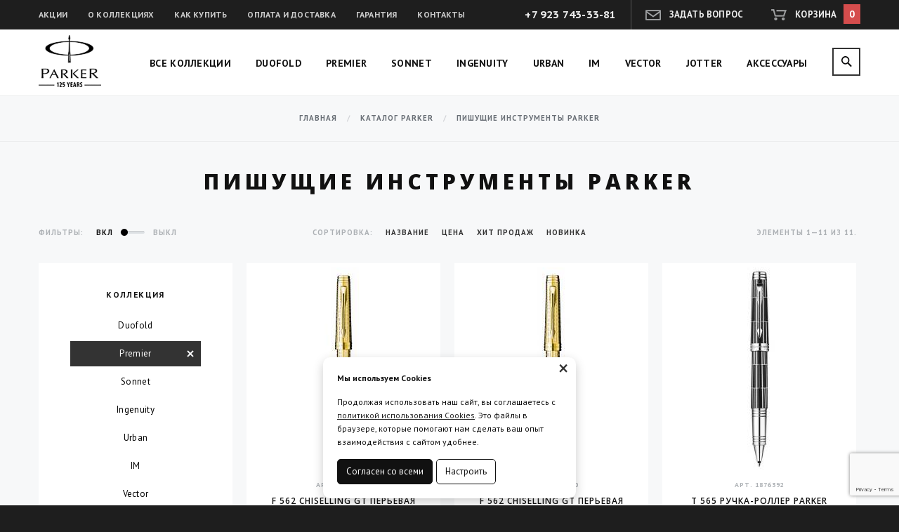

--- FILE ---
content_type: text/html; charset=UTF-8
request_url: https://parker-nsk.ru/katalog/ruchki-Parker/?Option%5B5%5D%5Bvalue%5D%5B%5D=31
body_size: 7733
content:
<!DOCTYPE html>
<html lang="ru">
<head>
    <meta charset="utf-8">
    <meta http-equiv="X-UA-Compatible" content="IE=edge">
    <meta name="viewport" content="width=device-width, initial-scale=1.0">
    <meta name="SKYPE_TOOLBAR" content="SKYPE_TOOLBAR_PARSER_COMPATIBLE"/>
    <meta name="description" content="">
    <meta name="keywords" content=""/>
    <meta name='yandex-verification' content='48a82cb352752dc7' />    <link rel="stylesheet" type="text/css" href="/assets/e215c89c/jui/css/base/jquery-ui.css" />
<link rel="stylesheet" type="text/css" href="/assets/bba86b41/listview/styles.css" />
<script type="text/javascript" src="/assets/e215c89c/jquery.js"></script>
<script type="text/javascript" src="/assets/e215c89c/jquery.ba-bbq.js"></script>
<script type="text/javascript" src="/assets/e215c89c/jquery.history.js"></script>
<script type="text/javascript" src="/assets/e215c89c/jquery.yiiactiveform.js"></script>
<title>Пишущие инструменты Parker</title>

    <link rel="icon" href="/img/theme/favicon.ico" type="image/x-icon">
    
    <link href='https://fonts.googleapis.com/css?family=PT+Sans+Caption:400,700&subset=latin,cyrillic' rel='stylesheet' type='text/css'>
    <link href='https://fonts.googleapis.com/css?family=PT+Sans:400,700&subset=latin,cyrillic' rel='stylesheet' type='text/css'>
    <link href='https://fonts.googleapis.com/css?family=Open+Sans:800,600&subset=latin,cyrillic' rel='stylesheet' type='text/css'>
    
    <link href="/themes/default/css/bootstrap.min.css" rel="stylesheet">
    <link href="/themes/default/assets/jquery.fancybox.css" rel="stylesheet">
    <link rel="stylesheet" href="https://code.jquery.com/ui/1.10.3/themes/smoothness/jquery-ui.css" />
    <link href="/themes/default/css/font-awesome.min.css" rel="stylesheet">
    <link href="/royalslider/royalslider.css" rel="stylesheet">
    <link href="/royalslider/skins/default/rs-default.css" rel="stylesheet">
    <link href="/themes/default/css/style.css" rel="stylesheet">

    <script src="/js/social-likes.min.js"></script>
    <script src="/js/modernizr.custom.js"></script>
    
    <!-- HTML5 shim and Respond.js IE8 support of HTML5 elements and media queries -->
    <!--[if lt IE 9]>
      <script src="/js/html5shiv.js"></script>
      <script src="/js/respond.min.js"></script>
    <![endif]-->
    <script src="https://www.google.com/recaptcha/api.js?render=6LdStMEqAAAAAE2kgREF59R0seR7oXzesLM2NhsD"></script>
    <script>
        "use strict";
        grecaptcha.ready(function() {
            grecaptcha.execute("6LdStMEqAAAAAE2kgREF59R0seR7oXzesLM2NhsD", {action: false}).then(function(token) {
                jQuery("#g-recaptcha-response").val(token);
            });
        });
    </script>

        

</head>
<body>
        <script>
  (function(i,s,o,g,r,a,m){i['GoogleAnalyticsObject']=r;i[r]=i[r]||function(){
  (i[r].q=i[r].q||[]).push(arguments)},i[r].l=1*new Date();a=s.createElement(o),
  m=s.getElementsByTagName(o)[0];a.async=1;a.src=g;m.parentNode.insertBefore(a,m)
  })(window,document,'script','//www.google-analytics.com/analytics.js','ga');

  ga('create', 'UA-49891872-3', 'auto');
  ga('require', 'displayfeatures');
  ga('require', 'linkid', 'linkid.js');
  ga('send', 'pageview');

</script>
<!-- Yandex.Metrika counter -->
<script type="text/javascript">
(function (d, w, c) {
    (w[c] = w[c] || []).push(function() {
        try {
            w.yaCounter29465760 = new Ya.Metrika({id:29465760,
                    webvisor:true,
                    clickmap:true,
                    trackLinks:true,
                    accurateTrackBounce:true});
        } catch(e) { }
    });

    var n = d.getElementsByTagName("script")[0],
        s = d.createElement("script"),
        f = function () { n.parentNode.insertBefore(s, n); };
    s.type = "text/javascript";
    s.async = true;
    s.src = (d.location.protocol == "https:" ? "https:" : "http:") + "//mc.yandex.ru/metrika/watch.js";

    if (w.opera == "[object Opera]") {
        d.addEventListener("DOMContentLoaded", f, false);
    } else { f(); }
})(document, window, "yandex_metrika_callbacks");
</script>
<noscript><div><img src="//mc.yandex.ru/watch/29465760" style="position:absolute; left:-9999px;" alt="" /></div></noscript>
<!-- /Yandex.Metrika counter -->

    <!-- Wrapper -->
    <div class="row wrapper" id="wrapper">
    
        <!-- Header -->
        <div class="row header">
            
            <div class="top-bar">
                <div class="container">
                                <ul class="top-nav">
                <li><a
                href="/akcii/">Акции</a>
        </li>        <li><a
                href="/o-kollekciyah/">О коллекциях</a>
        </li>        <li><a
                href="/kak-kupit/">Как купить</a>
        </li>        <li><a
                href="/oplata-i-dostavka/">Оплата и доставка</a>
        </li>        <li><a
                href="/garantiya/">Гарантия</a>
        </li>        <li><a
                href="/kontakty/">Контакты</a>
        </li></ul>                    <a class='basket-block' id='basket_block'>
    <span>Корзина</span>
    <b>0</b>
</a>                    <button class="btn feedback" data-dialog="feed-form">Задать вопрос</button>
                    <div class="top-phone">+7 923 743-33-81</div>
                    <div class="clearfix"></div>              
                </div>
            </div>
            
            <div class="nav-bar">
                <div class="container">
                    <a class="logo" href="/"></a>
                    <ul class="main-menu">
                      <li><a href="/katalog/ruchki-Parker/">Все коллекции</a></li>
                      <li><a href="/katalog/ruchki-Parker/?Option[5][value][]=32">Duofold</a></li>
                      <li><a href="/katalog/ruchki-Parker/?Option[5][value][]=31">Premier</a></li>
                      <li><a href="/katalog/ruchki-Parker/?Option[5][value][]=30">Sonnet</a></li>
                      <li><a href="/katalog/ruchki-Parker/?Option[5][value][]=35">Ingenuity</a></li>
                      <li><a href="/katalog/ruchki-Parker/?Option[5][value][]=29">Urban</a></li>
                      <li><a href="/katalog/ruchki-Parker/?Option[5][value][]=28">IM</a></li>
                      <li><a href="/katalog/ruchki-Parker/?Option[5][value][]=27">Vector</a></li>
                      <li><a href="/katalog/ruchki-Parker/?Option[5][value][]=26">Jotter</a></li>
                      <li><a href="/katalog/ruchki-Parker/?Option[5][value][]=33">Аксессуары</a></li>
                    </ul>
                    <a href="#search" class="search-toggle"></a>
                    <div class="top-search">
    <form method="get" id="search_form" action="/search/" class="form-search" role="form" >
        <div class="input-group">
            <span class="input-group-btn"> 
                <button type="submit" class="btn btn-search"></button>
            </span>
            <input
                value=""
                name="Product[subject]" id="search_input" type="text" class="form-control" placeholder="Поиск ручек и аксессуаров Parker"/>
        </div>    
    </form>
</div>                    <div class="clearfix"></div>
                </div>
            </div>
    
        </div>
        <!-- /Header -->
    
    
        <!-- Page -->
<div class="row bread">
	<div class="container">
	        <ol class="breadcrumb">
        <li><a href="/">Главная</a></li>
                                    <li><a href="/katalog/">Каталог Parker</a></li>
                                                <li class="active">Пишущие инструменты Parker</li>
                        </ol>
    </div>
</div>



<div class="row page">
    <div class="page-content" style="margin:0;">
        <div class="container">
            <h1>Пишущие инструменты Parker</h1>
        </div>
    </div>


  
    
  
  
  <div class="container catalog-container">

  	  <button class="btn filters-toggle">Фильтры:<span class="filters-on">Вкл</span><span class="filters-trigger"></span><span class="filters-off">Выкл</span></button>

      <div class="filters-wrapper">
        <div id="col" class="filters">
            
<form method="get" action="">
  <div class="filters-row">
    <div class="labs">
                  <div class="filters-block lab">
                <strong>
        Коллекция        </strong>
                <input id="ytOption_5_value" type="hidden" value="" name="Option[5][value]" /><span id="Option_5_value"><label for="Option_5_value_0">Duofold</label> <input id="Option_5_value_0" value="32" type="checkbox" name="Option[5][value][]" /><label for="Option_5_value_1">Premier</label> <input id="Option_5_value_1" value="31" checked="checked" type="checkbox" name="Option[5][value][]" /><label for="Option_5_value_2">Sonnet</label> <input id="Option_5_value_2" value="30" type="checkbox" name="Option[5][value][]" /><label for="Option_5_value_3">Ingenuity</label> <input id="Option_5_value_3" value="35" type="checkbox" name="Option[5][value][]" /><label for="Option_5_value_4">Urban</label> <input id="Option_5_value_4" value="29" type="checkbox" name="Option[5][value][]" /><label for="Option_5_value_5">IM</label> <input id="Option_5_value_5" value="28" type="checkbox" name="Option[5][value][]" /><label for="Option_5_value_6">Vector</label> <input id="Option_5_value_6" value="27" type="checkbox" name="Option[5][value][]" /><label for="Option_5_value_7">Jotter</label> <input id="Option_5_value_7" value="26" type="checkbox" name="Option[5][value][]" /><label for="Option_5_value_8">аксессуары</label> <input id="Option_5_value_8" value="33" type="checkbox" name="Option[5][value][]" /></span>      </div>
                        <div class="filters-block lab">
                <strong>
        Пишущий инструмент        </strong>
                <input id="ytOption_4_value" type="hidden" value="" name="Option[4][value]" /><span id="Option_4_value"><label for="Option_4_value_0">Ежедневники и записные книжки</label> <input id="Option_4_value_0" value="165" type="checkbox" name="Option[4][value][]" /><label for="Option_4_value_1">Подарочный набор</label> <input id="Option_4_value_1" value="157" type="checkbox" name="Option[4][value][]" /><label for="Option_4_value_2">Запчасти/Перья</label> <input id="Option_4_value_2" value="158" type="checkbox" name="Option[4][value][]" /><label for="Option_4_value_3">перьевая ручка</label> <input id="Option_4_value_3" value="23" type="checkbox" name="Option[4][value][]" /><label for="Option_4_value_4">ручка-роллер</label> <input id="Option_4_value_4" value="24" type="checkbox" name="Option[4][value][]" /><label for="Option_4_value_5">шариковая ручка</label> <input id="Option_4_value_5" value="22" type="checkbox" name="Option[4][value][]" /><label for="Option_4_value_6">ручка с пером 5TH</label> <input id="Option_4_value_6" value="25" type="checkbox" name="Option[4][value][]" /><label for="Option_4_value_7">карандаш</label> <input id="Option_4_value_7" value="34" type="checkbox" name="Option[4][value][]" /></span>      </div>
                </div>

    <div class="filters-block price-sl"> <strong>Стоимость</strong>
      <div class="form-group">
        


<div class="slider_filter_fields">
    <label>от&nbsp;</label><input autocomplete="off" name="Product[min_price]" id="Product_min_price" type="text" value="30" />    <label>до&nbsp;</label><input autocomplete="off" name="Product[max_price]" id="Product_max_price" type="text" value="120000" />    <label>&nbsp;руб.</label>
</div>



<input id="price_slider" name="" type="hidden" value="30" /><input id="price_slider_end" name="" type="hidden" value="120000" /><div id="price_slider_slider" name=""></div>
      </div>
    </div>
    <div class="labs">
      <div class="filters-block lab"> <strong>Статус</strong>
        <label for="Product_new">Новинка</label>
        <input id="ytProduct_new" type="hidden" value="0" name="Product[new]" /><input name="Product[new]" id="Product_new" value="1" type="checkbox" />        <label for="Product_hit">Хит продаж</label>
        <input id="ytProduct_hit" type="hidden" value="0" name="Product[hit]" /><input name="Product[hit]" id="Product_hit" value="1" type="checkbox" />      </div>
    </div>
    <button type="submit" class="primenit btn">Применить</button>
  </div>
</form>
<script>

  $(document).ready(function(){

      var checked = [];

      var count = 300;

      var i = 0;

      while(i <= count) {

      

          

          if($('#Product_brand_id_'+i).attr('checked')) {

            $("label[for='Product_brand_id_"+i+"']").addClass('checked');

          }          

          if($('#Option_1_value_'+i).attr('checked')) {

            $("label[for='Option_1_value_"+i+"']").addClass('checked');

          }

          if($('#Option_2_value_'+i).attr('checked')) {

            $("label[for='Option_2_value_"+i+"']").addClass('checked');

          }

          if($('#Option_3_value_'+i).attr('checked')) {

            $("label[for='Option_3_value_"+i+"']").addClass('checked');

          }

          if($('#Option_4_value_'+i).attr('checked')) {

            $("label[for='Option_4_value_"+i+"']").addClass('checked');

          }

          if($('#Option_5_value_'+i).attr('checked')) {

            $("label[for='Option_5_value_"+i+"']").addClass('checked');

          } 

          if($('#Option_6_value_'+i).attr('checked')) {

            $("label[for='Option_6_value_"+i+"']").addClass('checked');

          }

          if($('#Option_7_value_'+i).attr('checked')) {

            $("label[for='Option_7_value_"+i+"']").addClass('checked');

          }  

          if($('#Option_8_value_'+i).attr('checked')) {

            $("label[for='Option_8_value_"+i+"']").addClass('checked');

          }

          if($('#Option_9_value_'+i).attr('checked')) {

            $("label[for='Option_9_value_"+i+"']").addClass('checked');

          }

          if($('#Option_10_value_'+i).attr('checked')) {

            $("label[for='Option_10_value_"+i+"']").addClass('checked');

          }                                                                                               

        i++;

      }

      //alert("Выбраны: " + checked); 



          if($('#Product_hit').attr('checked')) {

            $("label[for='Product_hit']").addClass('checked');

          }



          if($('#Product_action').attr('checked')) {

            $("label[for='Product_action']").addClass('checked');

          } 



          if($('#Product_new').attr('checked')) {

            $("label[for='Product_new']").addClass('checked');

          }    



      

  })

</script>        </div>
      </div>
      
    
    
      <!-- Goods -->
      <div class="goods" id="goods-wrapper">
        <div id="product-list" class="list-view">
<div class="sorter">
Сортировка: <ul>
<li><a href="/katalog/ruchki-Parker/?Option%5B5%5D%5Bvalue%5D%5B0%5D=31&amp;Product_sort=subject">Название</a></li>
<li><a href="/katalog/ruchki-Parker/?Option%5B5%5D%5Bvalue%5D%5B0%5D=31&amp;Product_sort=price">Цена</a></li>
<li><a href="/katalog/ruchki-Parker/?Option%5B5%5D%5Bvalue%5D%5B0%5D=31&amp;Product_sort=hit">Хит продаж</a></li>
<li><a href="/katalog/ruchki-Parker/?Option%5B5%5D%5Bvalue%5D%5B0%5D=31&amp;Product_sort=new">Новинка</a></li>
</ul></div><div class="summary">Элементы 1—11 из 11.</div><div class="items">

<div class="good-body">
  <div class="status-icons">
              </div>
  <a class="good-img" href="/katalog/ruchki-Parker/3479/">
    <img src="/img/thumbs/product_anons_pres/productimage/file/5645a46b7cc26.jpg" alt="F 562 Chiselling GT Перьевая ручка Parker Premier DeLuxe">
    </a>
  <div class="good-art">Арт. s0887940</div>
  <a class="good-cat-name" href="/katalog/ruchki-Parker/3479/">F 562 Chiselling GT Перьевая ручка Parker Premier DeLuxe</a>
  <div class="good-price">60 000<i class="fa fa-ruble"></i></div>
        <button class="basket_add_btn btn btn-default" data-link="/basket/add/3479">В корзину</button>  </div>

<div class="good-body">
  <div class="status-icons">
              </div>
  <a class="good-img" href="/katalog/ruchki-Parker/1961/">
    <img src="/img/thumbs/product_anons_pres/productimage/file/5a05479402d8a.jpg" alt="F 562 Chiselling GT Перьевая ручка Parker Premier DeLuxe">
    </a>
  <div class="good-art">Арт. s0887930</div>
  <a class="good-cat-name" href="/katalog/ruchki-Parker/1961/">F 562 Chiselling GT Перьевая ручка Parker Premier DeLuxe</a>
  <div class="good-price">60 000<i class="fa fa-ruble"></i></div>
        <button class="basket_add_btn btn btn-default" data-link="/basket/add/1961">В корзину</button>  </div>

<div class="good-body">
  <div class="status-icons">
              </div>
  <a class="good-img" href="/katalog/ruchki-Parker/5763/">
    <img src="/img/thumbs/product_anons_pres/productimage/file/5b176ebfc32cc.jpg" alt="T 565 Ручка-роллер Parker PREMIER Luxury Black ST">
    </a>
  <div class="good-art">Арт. 1876392</div>
  <a class="good-cat-name" href="/katalog/ruchki-Parker/5763/">T 565 Ручка-роллер Parker PREMIER Luxury Black ST</a>
  <div class="good-price">60 000<i class="fa fa-ruble"></i></div>
    <div class="good-stock-no">нет в наличии</div>
    </div>

<div class="good-body">
  <div class="status-icons">
              </div>
  <a class="good-img" href="/katalog/ruchki-Parker/5762/">
    <img src="/img/thumbs/product_anons_pres/productimage/file/5b176d4b2b480.jpg" alt="K 565 Ручка шариковая Parker PREMIER Luxury Brown PGT 2016">
    </a>
  <div class="good-art">Арт. 1931400</div>
  <a class="good-cat-name" href="/katalog/ruchki-Parker/5762/">K 565 Ручка шариковая Parker PREMIER Luxury Brown PGT 2016</a>
  <div class="good-price">50 000<i class="fa fa-ruble"></i></div>
    <div class="good-stock-no">нет в наличии</div>
    </div>

<div class="good-body">
  <div class="status-icons">
              </div>
  <a class="good-img" href="/katalog/ruchki-Parker/1976/">
    <img src="/img/thumbs/product_anons_pres/productimage/file/5a0ec371d866f.jpg" alt="T 564 Monochrome Pink ручка роллер Parker Premier">
    </a>
  <div class="good-art">Арт. s0960810</div>
  <a class="good-cat-name" href="/katalog/ruchki-Parker/1976/">T 564 Monochrome Pink ручка роллер Parker Premier</a>
  <div class="good-price">50 000<i class="fa fa-ruble"></i></div>
    <div class="good-stock-no">нет в наличии</div>
    </div>

<div class="good-body">
  <div class="status-icons">
              </div>
  <a class="good-img" href="/katalog/ruchki-Parker/1960/">
    <img src="/img/thumbs/product_anons_pres/productimage/file/5369df2786652.jpg" alt="F 560 Black ST ручка перьевая Premier ручка Parker перо золото 18К">
    </a>
  <div class="good-art">Арт. s0887850</div>
  <a class="good-cat-name" href="/katalog/ruchki-Parker/1960/">F 560 Black ST ручка перьевая Premier ручка Parker перо золото 18К</a>
  <div class="good-price">33 200<i class="fa fa-ruble"></i></div>
    <div class="good-stock-no">нет в наличии</div>
    </div>

<div class="good-body">
  <div class="status-icons">
              </div>
  <a class="good-img" href="/katalog/ruchki-Parker/701/">
    <img src="/img/thumbs/product_anons_pres/productimage/file/56f245b2da928.jpg" alt="T 562 Chiselling GT Ручка-роллер Parker Premier DeLuxe">
    </a>
  <div class="good-art">Арт. s0887950</div>
  <a class="good-cat-name" href="/katalog/ruchki-Parker/701/">T 562 Chiselling GT Ручка-роллер Parker Premier DeLuxe</a>
  <div class="good-price">25 000<i class="fa fa-ruble"></i></div>
    <div class="good-stock-no">нет в наличии</div>
    </div>

<div class="good-body">
  <div class="status-icons">
              </div>
  <a class="good-img" href="/katalog/ruchki-Parker/699/">
    <img src="/img/thumbs/product_anons_pres/productimage/file/56f2452e5707c.jpg" alt="T 560 Black GT ручка-роллер Premier ручка Parker">
    </a>
  <div class="good-art">Арт. s0887830</div>
  <a class="good-cat-name" href="/katalog/ruchki-Parker/699/">T 560 Black GT ручка-роллер Premier ручка Parker</a>
  <div class="good-price">35 000<i class="fa fa-ruble"></i></div>
    <div class="good-stock-no">нет в наличии</div>
    </div>

<div class="good-body">
  <div class="status-icons">
              </div>
  <a class="good-img" href="/katalog/ruchki-Parker/640/">
    <img src="/img/thumbs/product_anons_pres/productimage/file/5a0ec484b9b1e.jpg" alt="K 562 Chiselling GT Шариковая ручка Parker Premier DeLuxe">
    </a>
  <div class="good-art">Арт. s0887960</div>
  <a class="good-cat-name" href="/katalog/ruchki-Parker/640/">K 562 Chiselling GT Шариковая ручка Parker Premier DeLuxe</a>
  <div class="good-price">45 000<i class="fa fa-ruble"></i></div>
    <div class="good-stock-no">нет в наличии</div>
    </div>

<div class="good-body">
  <div class="status-icons">
              </div>
  <a class="good-img" href="/katalog/ruchki-Parker/562/">
    <img src="/img/thumbs/product_anons_pres/productimage/file/5347759037305.jpg" alt="F 562 Silvery ST Перьевая ручка Parker Premier DeLuxe перо золото 18К">
    </a>
  <div class="good-art">Арт. s0887970</div>
  <a class="good-cat-name" href="/katalog/ruchki-Parker/562/">F 562 Silvery ST Перьевая ручка Parker Premier DeLuxe перо золото 18К</a>
  <div class="good-price">42 000<i class="fa fa-ruble"></i></div>
    <div class="good-stock-no">нет в наличии</div>
    </div>

<div class="good-body">
  <div class="status-icons">
              </div>
  <a class="good-img" href="/katalog/ruchki-Parker/560/">
    <img src="/img/thumbs/product_anons_pres/productimage/file/5bfb8a80aa976.jpg" alt="F 560 Black GT ручка перьевая Premier Parker, перо F золото 18К">
    </a>
  <div class="good-art">Арт. 1931409</div>
  <a class="good-cat-name" href="/katalog/ruchki-Parker/560/">F 560 Black GT ручка перьевая Premier Parker, перо F золото 18К</a>
  <div class="good-price">38 215<i class="fa fa-ruble"></i></div>
    <div class="good-stock-no">нет в наличии</div>
    </div>
</div><div class='clearfix'></div><div class='clearfix'></div><div class="keys" style="display:none" title="/katalog/ruchki-Parker/?Option%5B5%5D%5Bvalue%5D%5B%5D=31"><span>3479</span><span>1961</span><span>5763</span><span>5762</span><span>1976</span><span>1960</span><span>701</span><span>699</span><span>640</span><span>562</span><span>560</span></div>
</div>      </div>
        
  
  </div>


</div>


    
    
        <!-- Footer -->
        <div class="row footer">
        	<div class="container">
                <div class="social-likes footer-likes" data-counters="no">
                    <div class="vkontakte" title="Поделиться во Вконтакте"><img src="/img/theme/social-vk.png"/></div>
                    <div class="odnoklassniki" title="Поделиться в Одноклассниках"><img src="/img/theme/social-ok.png"/></div>
                    <div class="twitter" title="Поделиться в Твиттере"><img src="/img/theme/social-tw.png"/></div>
                    <div class="facebook" title="Поделиться на Фейсбуке"><img src="/img/theme/social-fb.png"/></div>
                </div>
                <div class="clearfix"></div>
                            <ul class="footer-nav">
                <li><a
                href="/akcii/">Акции</a>
        </li>        <li><a
                href="/o-kollekciyah/">О коллекциях</a>
        </li>        <li><a
                href="/kak-kupit/">Как купить</a>
        </li>        <li><a
                href="/oplata-i-dostavka/">Оплата и доставка</a>
        </li>        <li><a
                href="/garantiya/">Гарантия</a>
        </li>        <li><a
                href="/kontakty/">Контакты</a>
        </li></ul>                <div class="footer-credits">
                    © 2026 Parker-nsk. Интернет-магазин ручек и аксессуаров Parker.
                    <br><br>
                    <a href="/img/editor/ПК_parker-nsk.pdf" style="color:#111;text-transform:none;">Политика конфиденциальности</a><br>
                    <a href="/fajly-cookie" style="color:#111;text-transform:none;">Файлы cookie</a>
                    <a class="aface" href="http://aface.ru" target="_blank" title="Analytics Face. Создание и продвижение сайтов"><img src="/img/theme/logo-aface.png" /></a>
                </div>
            </div>
        </div>
        <!-- /Footer -->
    
    
    </div>
    <!-- Wrapper -->



    <!-- Feedback-form -->
    <div id="feed-form" class="dialog">
        
        <div class="dialog__overlay"></div>
        <div class="dialog__content">
            <button class="feedback-close" data-dialog-close></button>

            <div class="feedback-form">
                    
		        <h3>Есть вопрос?</h3>
                    <form id="feedback-form" action="/feedback/submit" method="post">                <div id="error_summary"></div>
                  <div class="form-group">
                    <input class="form-control" maxlength="255" placeholder="Ваше имя*" name="Feedback[person]" id="Feedback_person" type="text" />                    <div class="help-block" id="Feedback_person_em_" style="display:none"></div>  
                  </div>
                  <div class="form-group">
                    <input class="form-control" maxlength="255" placeholder="Email*" name="Feedback[email]" id="Feedback_email" type="text" />                    <div class="help-block" id="Feedback_email_em_" style="display:none"></div>                  </div>
                  <div class="form-group">              
                    <input class="form-control inputPhone" maxlength="255" placeholder="Телефон" name="Feedback[phone]" id="Feedback_phone" type="text" />                    <div class="help-block" id="Feedback_phone_em_" style="display:none"></div>                  </div>
                  <div class="form-group">
                      <textarea class="form-control" rows="4" placeholder="Напишите, что вас интересует*" name="Feedback[message]" id="Feedback_message"></textarea>                      <div class="help-block" id="Feedback_message_em_" style="display:none"></div>                  </div>
                <input type="hidden" name="g-recaptcha-response" id="g-recaptcha-response">
                <p>Заполняя данную форму, вы принимаете <a href="/img/editor/ПК_parker-nsk.pdf" style="text-decoration:underline;">условия обработки и использования</a> персональных данных</p>
                  <input class="btn btn-default" type="submit" name="yt0" value="Отправить" />                  </form>              
             </div> 

        </div>
    </div>
    <!-- /Feedback-form -->

        <div class="cookie-info" style="display:none">
            <noindex>
                <a href="#" class="cookie-info__close">×</a>
                <p><strong>Мы используем Cookies</strong></p>
                <p>Продолжая использовать наш сайт, вы соглашаетесь с <a href="/fajly-cookie">политикой использования Cookies</a>. Это файлы в браузере, которые помогают нам сделать ваш опыт взаимодействия с сайтом удобнее.</p>
                <div class="cookie-info__options">
                    <label>
                        <input type="checkbox" checked disabled>Обязательные
                    </label>
                    <label>
                        <input type="checkbox" checked>Аналитические
                    </label>
                    <label>
                        <input type="checkbox" checked>Маркетинговые
                    </label>
                    <div class="cookie-info__btns">
                        <button type="button" class="btn cookie-info__btn-agree">Согласен с выбранными</button>
                    </div>
                </div>
                <div class="cookie-info__btns">
                    <button type="button" class="btn cookie-info__btn-agree">Согласен со всеми</button>
                    <button type="button" class="btn cookie-info__btn-options">Настроить</button>
                </div>
            </noindex>
        </div>

    <script src="/js/bootstrap.min.js"></script>
    <script src="/js/jquery-ui.min.js"></script>
    <script src="/js/jquery.easing.1.3.js"></script>
    <script src="/themes/default/assets/jquery.fancybox.pack.js"></script>
    <script src="/royalslider/jquery.royalslider.min.js"></script>
    <script src="/js/jquery.maskedinput.js"></script>
    <script src="/js/classie.js"></script>
    <script src="/js/dialogFx.js"></script>
    <script src="/js/bootstrap.touchspin.js"></script>
    <script src="/js/sly.min.js"></script>
    <script src="/js/jquery.sticky-kit.min.js"></script>
    <script src="/js/scripts.js"></script>
    
    <script type="text/javascript">
		$(document).ready(function($) { $('#hidden').attr('value','1');	})
    </script>



<script type="text/javascript" src="/assets/e215c89c/jui/js/jquery-ui.min.js"></script>
<script type="text/javascript" src="/assets/bba86b41/listview/jquery.yiilistview.js"></script>
<script type="text/javascript" src="/assets/86cc9a0e/basket.js"></script>
<script type="text/javascript">
/*<![CDATA[*/
jQuery(function($) {
jQuery('#price_slider_slider').slider({'range':true,'step':1,'animate':true,'min':30,'max':120000,'slide':function(event,ui){

			$("#Product_min_price").val(ui.values[0]);

			$("#Product_max_price").val(ui.values[1]);

		},'stop':function(event,ui){

            var duration = 500;

            setTimeout(function() {

                $(".primenit").click();

            }, duration);

		},'values':[30,120000],'change':function(e,ui){ v=ui.values; jQuery('#price_slider').val(v[0]); jQuery('#price_slider_end').val(v[1]); }});


	$("#price_slider_slider").slider("values", 0, $("#Product_min_price").val());

	$("#price_slider_slider").slider("values", 1, $("#Product_max_price").val());

	$("#Product_min_price").keyup(function () {

		if (/\D/g.test($(this).val()))

		{

			$(this).val($(this).val().replace(/\D/g, ""));

		}

		$("#price_slider_slider").slider("values", 0, $(this).val());

	});

	$("#Product_max_price").keyup(function () {

		if (/\D/g.test($(this).val()))

		{

			$(this).val($(this).val().replace(/\D/g, ""));

		}

		$("#price_slider_slider").slider("values", 1, $(this).val());

	});


jQuery('#product-list').yiiListView({'ajaxUpdate':['viewOptions','product-list'],'ajaxVar':'ajax','pagerClass':'pagination-block','loadingClass':'list-view-loading','sorterClass':'sorter','enableHistory':true,'afterAjaxUpdate':function(){$("html, body").animate({scrollTop: $(".goods").position().top }, 200);}});
jQuery('#feedback-form').yiiactiveform({'validateOnSubmit':true,'validateOnChange':false,'afterValidate':function(form,data,hasError){
                                if(!hasError){
                                  $.ajax({
                                    "type":"POST",
                                    "url":"/feedback/submit",
                                    "data":form.serialize(),
                                    "dataType":"json",
                                    "success":function(data){
                                      if(data.status){
                                        $(".feedback-form").html("<div class=\"feed-success\"><h3>Спасибо!</h3>Ваш вопрос отправлен.<br/>Мы свяжемся с вами<br/>в самое ближайшее время!</div>");
                                        ga("send", "event", "Формы", "Заполнена форма обратной связи");
                                      } else {
                                        $("#error_summary").html("<div class=\"feed-success\">Ошибка при отправке сообщения. Свяжитесь с нами по телефону!</div>");
                                      }
                                    },
                                  });
                                }
                              },'attributes':[{'id':'Feedback_person','inputID':'Feedback_person','errorID':'Feedback_person_em_','model':'Feedback','name':'person','enableAjaxValidation':true,'errorCssClass':'has-error'},{'id':'Feedback_email','inputID':'Feedback_email','errorID':'Feedback_email_em_','model':'Feedback','name':'email','enableAjaxValidation':true,'errorCssClass':'has-error'},{'id':'Feedback_phone','inputID':'Feedback_phone','errorID':'Feedback_phone_em_','model':'Feedback','name':'phone','enableAjaxValidation':true,'errorCssClass':'has-error'},{'id':'Feedback_message','inputID':'Feedback_message','errorID':'Feedback_message_em_','model':'Feedback','name':'message','enableAjaxValidation':true,'errorCssClass':'has-error'}],'errorCss':'error'});
});
/*]]>*/
</script>
</body>
</html>

--- FILE ---
content_type: text/html; charset=utf-8
request_url: https://www.google.com/recaptcha/api2/anchor?ar=1&k=6LdStMEqAAAAAE2kgREF59R0seR7oXzesLM2NhsD&co=aHR0cHM6Ly9wYXJrZXItbnNrLnJ1OjQ0Mw..&hl=en&v=PoyoqOPhxBO7pBk68S4YbpHZ&size=invisible&anchor-ms=20000&execute-ms=30000&cb=w92zmxdyohb5
body_size: 48722
content:
<!DOCTYPE HTML><html dir="ltr" lang="en"><head><meta http-equiv="Content-Type" content="text/html; charset=UTF-8">
<meta http-equiv="X-UA-Compatible" content="IE=edge">
<title>reCAPTCHA</title>
<style type="text/css">
/* cyrillic-ext */
@font-face {
  font-family: 'Roboto';
  font-style: normal;
  font-weight: 400;
  font-stretch: 100%;
  src: url(//fonts.gstatic.com/s/roboto/v48/KFO7CnqEu92Fr1ME7kSn66aGLdTylUAMa3GUBHMdazTgWw.woff2) format('woff2');
  unicode-range: U+0460-052F, U+1C80-1C8A, U+20B4, U+2DE0-2DFF, U+A640-A69F, U+FE2E-FE2F;
}
/* cyrillic */
@font-face {
  font-family: 'Roboto';
  font-style: normal;
  font-weight: 400;
  font-stretch: 100%;
  src: url(//fonts.gstatic.com/s/roboto/v48/KFO7CnqEu92Fr1ME7kSn66aGLdTylUAMa3iUBHMdazTgWw.woff2) format('woff2');
  unicode-range: U+0301, U+0400-045F, U+0490-0491, U+04B0-04B1, U+2116;
}
/* greek-ext */
@font-face {
  font-family: 'Roboto';
  font-style: normal;
  font-weight: 400;
  font-stretch: 100%;
  src: url(//fonts.gstatic.com/s/roboto/v48/KFO7CnqEu92Fr1ME7kSn66aGLdTylUAMa3CUBHMdazTgWw.woff2) format('woff2');
  unicode-range: U+1F00-1FFF;
}
/* greek */
@font-face {
  font-family: 'Roboto';
  font-style: normal;
  font-weight: 400;
  font-stretch: 100%;
  src: url(//fonts.gstatic.com/s/roboto/v48/KFO7CnqEu92Fr1ME7kSn66aGLdTylUAMa3-UBHMdazTgWw.woff2) format('woff2');
  unicode-range: U+0370-0377, U+037A-037F, U+0384-038A, U+038C, U+038E-03A1, U+03A3-03FF;
}
/* math */
@font-face {
  font-family: 'Roboto';
  font-style: normal;
  font-weight: 400;
  font-stretch: 100%;
  src: url(//fonts.gstatic.com/s/roboto/v48/KFO7CnqEu92Fr1ME7kSn66aGLdTylUAMawCUBHMdazTgWw.woff2) format('woff2');
  unicode-range: U+0302-0303, U+0305, U+0307-0308, U+0310, U+0312, U+0315, U+031A, U+0326-0327, U+032C, U+032F-0330, U+0332-0333, U+0338, U+033A, U+0346, U+034D, U+0391-03A1, U+03A3-03A9, U+03B1-03C9, U+03D1, U+03D5-03D6, U+03F0-03F1, U+03F4-03F5, U+2016-2017, U+2034-2038, U+203C, U+2040, U+2043, U+2047, U+2050, U+2057, U+205F, U+2070-2071, U+2074-208E, U+2090-209C, U+20D0-20DC, U+20E1, U+20E5-20EF, U+2100-2112, U+2114-2115, U+2117-2121, U+2123-214F, U+2190, U+2192, U+2194-21AE, U+21B0-21E5, U+21F1-21F2, U+21F4-2211, U+2213-2214, U+2216-22FF, U+2308-230B, U+2310, U+2319, U+231C-2321, U+2336-237A, U+237C, U+2395, U+239B-23B7, U+23D0, U+23DC-23E1, U+2474-2475, U+25AF, U+25B3, U+25B7, U+25BD, U+25C1, U+25CA, U+25CC, U+25FB, U+266D-266F, U+27C0-27FF, U+2900-2AFF, U+2B0E-2B11, U+2B30-2B4C, U+2BFE, U+3030, U+FF5B, U+FF5D, U+1D400-1D7FF, U+1EE00-1EEFF;
}
/* symbols */
@font-face {
  font-family: 'Roboto';
  font-style: normal;
  font-weight: 400;
  font-stretch: 100%;
  src: url(//fonts.gstatic.com/s/roboto/v48/KFO7CnqEu92Fr1ME7kSn66aGLdTylUAMaxKUBHMdazTgWw.woff2) format('woff2');
  unicode-range: U+0001-000C, U+000E-001F, U+007F-009F, U+20DD-20E0, U+20E2-20E4, U+2150-218F, U+2190, U+2192, U+2194-2199, U+21AF, U+21E6-21F0, U+21F3, U+2218-2219, U+2299, U+22C4-22C6, U+2300-243F, U+2440-244A, U+2460-24FF, U+25A0-27BF, U+2800-28FF, U+2921-2922, U+2981, U+29BF, U+29EB, U+2B00-2BFF, U+4DC0-4DFF, U+FFF9-FFFB, U+10140-1018E, U+10190-1019C, U+101A0, U+101D0-101FD, U+102E0-102FB, U+10E60-10E7E, U+1D2C0-1D2D3, U+1D2E0-1D37F, U+1F000-1F0FF, U+1F100-1F1AD, U+1F1E6-1F1FF, U+1F30D-1F30F, U+1F315, U+1F31C, U+1F31E, U+1F320-1F32C, U+1F336, U+1F378, U+1F37D, U+1F382, U+1F393-1F39F, U+1F3A7-1F3A8, U+1F3AC-1F3AF, U+1F3C2, U+1F3C4-1F3C6, U+1F3CA-1F3CE, U+1F3D4-1F3E0, U+1F3ED, U+1F3F1-1F3F3, U+1F3F5-1F3F7, U+1F408, U+1F415, U+1F41F, U+1F426, U+1F43F, U+1F441-1F442, U+1F444, U+1F446-1F449, U+1F44C-1F44E, U+1F453, U+1F46A, U+1F47D, U+1F4A3, U+1F4B0, U+1F4B3, U+1F4B9, U+1F4BB, U+1F4BF, U+1F4C8-1F4CB, U+1F4D6, U+1F4DA, U+1F4DF, U+1F4E3-1F4E6, U+1F4EA-1F4ED, U+1F4F7, U+1F4F9-1F4FB, U+1F4FD-1F4FE, U+1F503, U+1F507-1F50B, U+1F50D, U+1F512-1F513, U+1F53E-1F54A, U+1F54F-1F5FA, U+1F610, U+1F650-1F67F, U+1F687, U+1F68D, U+1F691, U+1F694, U+1F698, U+1F6AD, U+1F6B2, U+1F6B9-1F6BA, U+1F6BC, U+1F6C6-1F6CF, U+1F6D3-1F6D7, U+1F6E0-1F6EA, U+1F6F0-1F6F3, U+1F6F7-1F6FC, U+1F700-1F7FF, U+1F800-1F80B, U+1F810-1F847, U+1F850-1F859, U+1F860-1F887, U+1F890-1F8AD, U+1F8B0-1F8BB, U+1F8C0-1F8C1, U+1F900-1F90B, U+1F93B, U+1F946, U+1F984, U+1F996, U+1F9E9, U+1FA00-1FA6F, U+1FA70-1FA7C, U+1FA80-1FA89, U+1FA8F-1FAC6, U+1FACE-1FADC, U+1FADF-1FAE9, U+1FAF0-1FAF8, U+1FB00-1FBFF;
}
/* vietnamese */
@font-face {
  font-family: 'Roboto';
  font-style: normal;
  font-weight: 400;
  font-stretch: 100%;
  src: url(//fonts.gstatic.com/s/roboto/v48/KFO7CnqEu92Fr1ME7kSn66aGLdTylUAMa3OUBHMdazTgWw.woff2) format('woff2');
  unicode-range: U+0102-0103, U+0110-0111, U+0128-0129, U+0168-0169, U+01A0-01A1, U+01AF-01B0, U+0300-0301, U+0303-0304, U+0308-0309, U+0323, U+0329, U+1EA0-1EF9, U+20AB;
}
/* latin-ext */
@font-face {
  font-family: 'Roboto';
  font-style: normal;
  font-weight: 400;
  font-stretch: 100%;
  src: url(//fonts.gstatic.com/s/roboto/v48/KFO7CnqEu92Fr1ME7kSn66aGLdTylUAMa3KUBHMdazTgWw.woff2) format('woff2');
  unicode-range: U+0100-02BA, U+02BD-02C5, U+02C7-02CC, U+02CE-02D7, U+02DD-02FF, U+0304, U+0308, U+0329, U+1D00-1DBF, U+1E00-1E9F, U+1EF2-1EFF, U+2020, U+20A0-20AB, U+20AD-20C0, U+2113, U+2C60-2C7F, U+A720-A7FF;
}
/* latin */
@font-face {
  font-family: 'Roboto';
  font-style: normal;
  font-weight: 400;
  font-stretch: 100%;
  src: url(//fonts.gstatic.com/s/roboto/v48/KFO7CnqEu92Fr1ME7kSn66aGLdTylUAMa3yUBHMdazQ.woff2) format('woff2');
  unicode-range: U+0000-00FF, U+0131, U+0152-0153, U+02BB-02BC, U+02C6, U+02DA, U+02DC, U+0304, U+0308, U+0329, U+2000-206F, U+20AC, U+2122, U+2191, U+2193, U+2212, U+2215, U+FEFF, U+FFFD;
}
/* cyrillic-ext */
@font-face {
  font-family: 'Roboto';
  font-style: normal;
  font-weight: 500;
  font-stretch: 100%;
  src: url(//fonts.gstatic.com/s/roboto/v48/KFO7CnqEu92Fr1ME7kSn66aGLdTylUAMa3GUBHMdazTgWw.woff2) format('woff2');
  unicode-range: U+0460-052F, U+1C80-1C8A, U+20B4, U+2DE0-2DFF, U+A640-A69F, U+FE2E-FE2F;
}
/* cyrillic */
@font-face {
  font-family: 'Roboto';
  font-style: normal;
  font-weight: 500;
  font-stretch: 100%;
  src: url(//fonts.gstatic.com/s/roboto/v48/KFO7CnqEu92Fr1ME7kSn66aGLdTylUAMa3iUBHMdazTgWw.woff2) format('woff2');
  unicode-range: U+0301, U+0400-045F, U+0490-0491, U+04B0-04B1, U+2116;
}
/* greek-ext */
@font-face {
  font-family: 'Roboto';
  font-style: normal;
  font-weight: 500;
  font-stretch: 100%;
  src: url(//fonts.gstatic.com/s/roboto/v48/KFO7CnqEu92Fr1ME7kSn66aGLdTylUAMa3CUBHMdazTgWw.woff2) format('woff2');
  unicode-range: U+1F00-1FFF;
}
/* greek */
@font-face {
  font-family: 'Roboto';
  font-style: normal;
  font-weight: 500;
  font-stretch: 100%;
  src: url(//fonts.gstatic.com/s/roboto/v48/KFO7CnqEu92Fr1ME7kSn66aGLdTylUAMa3-UBHMdazTgWw.woff2) format('woff2');
  unicode-range: U+0370-0377, U+037A-037F, U+0384-038A, U+038C, U+038E-03A1, U+03A3-03FF;
}
/* math */
@font-face {
  font-family: 'Roboto';
  font-style: normal;
  font-weight: 500;
  font-stretch: 100%;
  src: url(//fonts.gstatic.com/s/roboto/v48/KFO7CnqEu92Fr1ME7kSn66aGLdTylUAMawCUBHMdazTgWw.woff2) format('woff2');
  unicode-range: U+0302-0303, U+0305, U+0307-0308, U+0310, U+0312, U+0315, U+031A, U+0326-0327, U+032C, U+032F-0330, U+0332-0333, U+0338, U+033A, U+0346, U+034D, U+0391-03A1, U+03A3-03A9, U+03B1-03C9, U+03D1, U+03D5-03D6, U+03F0-03F1, U+03F4-03F5, U+2016-2017, U+2034-2038, U+203C, U+2040, U+2043, U+2047, U+2050, U+2057, U+205F, U+2070-2071, U+2074-208E, U+2090-209C, U+20D0-20DC, U+20E1, U+20E5-20EF, U+2100-2112, U+2114-2115, U+2117-2121, U+2123-214F, U+2190, U+2192, U+2194-21AE, U+21B0-21E5, U+21F1-21F2, U+21F4-2211, U+2213-2214, U+2216-22FF, U+2308-230B, U+2310, U+2319, U+231C-2321, U+2336-237A, U+237C, U+2395, U+239B-23B7, U+23D0, U+23DC-23E1, U+2474-2475, U+25AF, U+25B3, U+25B7, U+25BD, U+25C1, U+25CA, U+25CC, U+25FB, U+266D-266F, U+27C0-27FF, U+2900-2AFF, U+2B0E-2B11, U+2B30-2B4C, U+2BFE, U+3030, U+FF5B, U+FF5D, U+1D400-1D7FF, U+1EE00-1EEFF;
}
/* symbols */
@font-face {
  font-family: 'Roboto';
  font-style: normal;
  font-weight: 500;
  font-stretch: 100%;
  src: url(//fonts.gstatic.com/s/roboto/v48/KFO7CnqEu92Fr1ME7kSn66aGLdTylUAMaxKUBHMdazTgWw.woff2) format('woff2');
  unicode-range: U+0001-000C, U+000E-001F, U+007F-009F, U+20DD-20E0, U+20E2-20E4, U+2150-218F, U+2190, U+2192, U+2194-2199, U+21AF, U+21E6-21F0, U+21F3, U+2218-2219, U+2299, U+22C4-22C6, U+2300-243F, U+2440-244A, U+2460-24FF, U+25A0-27BF, U+2800-28FF, U+2921-2922, U+2981, U+29BF, U+29EB, U+2B00-2BFF, U+4DC0-4DFF, U+FFF9-FFFB, U+10140-1018E, U+10190-1019C, U+101A0, U+101D0-101FD, U+102E0-102FB, U+10E60-10E7E, U+1D2C0-1D2D3, U+1D2E0-1D37F, U+1F000-1F0FF, U+1F100-1F1AD, U+1F1E6-1F1FF, U+1F30D-1F30F, U+1F315, U+1F31C, U+1F31E, U+1F320-1F32C, U+1F336, U+1F378, U+1F37D, U+1F382, U+1F393-1F39F, U+1F3A7-1F3A8, U+1F3AC-1F3AF, U+1F3C2, U+1F3C4-1F3C6, U+1F3CA-1F3CE, U+1F3D4-1F3E0, U+1F3ED, U+1F3F1-1F3F3, U+1F3F5-1F3F7, U+1F408, U+1F415, U+1F41F, U+1F426, U+1F43F, U+1F441-1F442, U+1F444, U+1F446-1F449, U+1F44C-1F44E, U+1F453, U+1F46A, U+1F47D, U+1F4A3, U+1F4B0, U+1F4B3, U+1F4B9, U+1F4BB, U+1F4BF, U+1F4C8-1F4CB, U+1F4D6, U+1F4DA, U+1F4DF, U+1F4E3-1F4E6, U+1F4EA-1F4ED, U+1F4F7, U+1F4F9-1F4FB, U+1F4FD-1F4FE, U+1F503, U+1F507-1F50B, U+1F50D, U+1F512-1F513, U+1F53E-1F54A, U+1F54F-1F5FA, U+1F610, U+1F650-1F67F, U+1F687, U+1F68D, U+1F691, U+1F694, U+1F698, U+1F6AD, U+1F6B2, U+1F6B9-1F6BA, U+1F6BC, U+1F6C6-1F6CF, U+1F6D3-1F6D7, U+1F6E0-1F6EA, U+1F6F0-1F6F3, U+1F6F7-1F6FC, U+1F700-1F7FF, U+1F800-1F80B, U+1F810-1F847, U+1F850-1F859, U+1F860-1F887, U+1F890-1F8AD, U+1F8B0-1F8BB, U+1F8C0-1F8C1, U+1F900-1F90B, U+1F93B, U+1F946, U+1F984, U+1F996, U+1F9E9, U+1FA00-1FA6F, U+1FA70-1FA7C, U+1FA80-1FA89, U+1FA8F-1FAC6, U+1FACE-1FADC, U+1FADF-1FAE9, U+1FAF0-1FAF8, U+1FB00-1FBFF;
}
/* vietnamese */
@font-face {
  font-family: 'Roboto';
  font-style: normal;
  font-weight: 500;
  font-stretch: 100%;
  src: url(//fonts.gstatic.com/s/roboto/v48/KFO7CnqEu92Fr1ME7kSn66aGLdTylUAMa3OUBHMdazTgWw.woff2) format('woff2');
  unicode-range: U+0102-0103, U+0110-0111, U+0128-0129, U+0168-0169, U+01A0-01A1, U+01AF-01B0, U+0300-0301, U+0303-0304, U+0308-0309, U+0323, U+0329, U+1EA0-1EF9, U+20AB;
}
/* latin-ext */
@font-face {
  font-family: 'Roboto';
  font-style: normal;
  font-weight: 500;
  font-stretch: 100%;
  src: url(//fonts.gstatic.com/s/roboto/v48/KFO7CnqEu92Fr1ME7kSn66aGLdTylUAMa3KUBHMdazTgWw.woff2) format('woff2');
  unicode-range: U+0100-02BA, U+02BD-02C5, U+02C7-02CC, U+02CE-02D7, U+02DD-02FF, U+0304, U+0308, U+0329, U+1D00-1DBF, U+1E00-1E9F, U+1EF2-1EFF, U+2020, U+20A0-20AB, U+20AD-20C0, U+2113, U+2C60-2C7F, U+A720-A7FF;
}
/* latin */
@font-face {
  font-family: 'Roboto';
  font-style: normal;
  font-weight: 500;
  font-stretch: 100%;
  src: url(//fonts.gstatic.com/s/roboto/v48/KFO7CnqEu92Fr1ME7kSn66aGLdTylUAMa3yUBHMdazQ.woff2) format('woff2');
  unicode-range: U+0000-00FF, U+0131, U+0152-0153, U+02BB-02BC, U+02C6, U+02DA, U+02DC, U+0304, U+0308, U+0329, U+2000-206F, U+20AC, U+2122, U+2191, U+2193, U+2212, U+2215, U+FEFF, U+FFFD;
}
/* cyrillic-ext */
@font-face {
  font-family: 'Roboto';
  font-style: normal;
  font-weight: 900;
  font-stretch: 100%;
  src: url(//fonts.gstatic.com/s/roboto/v48/KFO7CnqEu92Fr1ME7kSn66aGLdTylUAMa3GUBHMdazTgWw.woff2) format('woff2');
  unicode-range: U+0460-052F, U+1C80-1C8A, U+20B4, U+2DE0-2DFF, U+A640-A69F, U+FE2E-FE2F;
}
/* cyrillic */
@font-face {
  font-family: 'Roboto';
  font-style: normal;
  font-weight: 900;
  font-stretch: 100%;
  src: url(//fonts.gstatic.com/s/roboto/v48/KFO7CnqEu92Fr1ME7kSn66aGLdTylUAMa3iUBHMdazTgWw.woff2) format('woff2');
  unicode-range: U+0301, U+0400-045F, U+0490-0491, U+04B0-04B1, U+2116;
}
/* greek-ext */
@font-face {
  font-family: 'Roboto';
  font-style: normal;
  font-weight: 900;
  font-stretch: 100%;
  src: url(//fonts.gstatic.com/s/roboto/v48/KFO7CnqEu92Fr1ME7kSn66aGLdTylUAMa3CUBHMdazTgWw.woff2) format('woff2');
  unicode-range: U+1F00-1FFF;
}
/* greek */
@font-face {
  font-family: 'Roboto';
  font-style: normal;
  font-weight: 900;
  font-stretch: 100%;
  src: url(//fonts.gstatic.com/s/roboto/v48/KFO7CnqEu92Fr1ME7kSn66aGLdTylUAMa3-UBHMdazTgWw.woff2) format('woff2');
  unicode-range: U+0370-0377, U+037A-037F, U+0384-038A, U+038C, U+038E-03A1, U+03A3-03FF;
}
/* math */
@font-face {
  font-family: 'Roboto';
  font-style: normal;
  font-weight: 900;
  font-stretch: 100%;
  src: url(//fonts.gstatic.com/s/roboto/v48/KFO7CnqEu92Fr1ME7kSn66aGLdTylUAMawCUBHMdazTgWw.woff2) format('woff2');
  unicode-range: U+0302-0303, U+0305, U+0307-0308, U+0310, U+0312, U+0315, U+031A, U+0326-0327, U+032C, U+032F-0330, U+0332-0333, U+0338, U+033A, U+0346, U+034D, U+0391-03A1, U+03A3-03A9, U+03B1-03C9, U+03D1, U+03D5-03D6, U+03F0-03F1, U+03F4-03F5, U+2016-2017, U+2034-2038, U+203C, U+2040, U+2043, U+2047, U+2050, U+2057, U+205F, U+2070-2071, U+2074-208E, U+2090-209C, U+20D0-20DC, U+20E1, U+20E5-20EF, U+2100-2112, U+2114-2115, U+2117-2121, U+2123-214F, U+2190, U+2192, U+2194-21AE, U+21B0-21E5, U+21F1-21F2, U+21F4-2211, U+2213-2214, U+2216-22FF, U+2308-230B, U+2310, U+2319, U+231C-2321, U+2336-237A, U+237C, U+2395, U+239B-23B7, U+23D0, U+23DC-23E1, U+2474-2475, U+25AF, U+25B3, U+25B7, U+25BD, U+25C1, U+25CA, U+25CC, U+25FB, U+266D-266F, U+27C0-27FF, U+2900-2AFF, U+2B0E-2B11, U+2B30-2B4C, U+2BFE, U+3030, U+FF5B, U+FF5D, U+1D400-1D7FF, U+1EE00-1EEFF;
}
/* symbols */
@font-face {
  font-family: 'Roboto';
  font-style: normal;
  font-weight: 900;
  font-stretch: 100%;
  src: url(//fonts.gstatic.com/s/roboto/v48/KFO7CnqEu92Fr1ME7kSn66aGLdTylUAMaxKUBHMdazTgWw.woff2) format('woff2');
  unicode-range: U+0001-000C, U+000E-001F, U+007F-009F, U+20DD-20E0, U+20E2-20E4, U+2150-218F, U+2190, U+2192, U+2194-2199, U+21AF, U+21E6-21F0, U+21F3, U+2218-2219, U+2299, U+22C4-22C6, U+2300-243F, U+2440-244A, U+2460-24FF, U+25A0-27BF, U+2800-28FF, U+2921-2922, U+2981, U+29BF, U+29EB, U+2B00-2BFF, U+4DC0-4DFF, U+FFF9-FFFB, U+10140-1018E, U+10190-1019C, U+101A0, U+101D0-101FD, U+102E0-102FB, U+10E60-10E7E, U+1D2C0-1D2D3, U+1D2E0-1D37F, U+1F000-1F0FF, U+1F100-1F1AD, U+1F1E6-1F1FF, U+1F30D-1F30F, U+1F315, U+1F31C, U+1F31E, U+1F320-1F32C, U+1F336, U+1F378, U+1F37D, U+1F382, U+1F393-1F39F, U+1F3A7-1F3A8, U+1F3AC-1F3AF, U+1F3C2, U+1F3C4-1F3C6, U+1F3CA-1F3CE, U+1F3D4-1F3E0, U+1F3ED, U+1F3F1-1F3F3, U+1F3F5-1F3F7, U+1F408, U+1F415, U+1F41F, U+1F426, U+1F43F, U+1F441-1F442, U+1F444, U+1F446-1F449, U+1F44C-1F44E, U+1F453, U+1F46A, U+1F47D, U+1F4A3, U+1F4B0, U+1F4B3, U+1F4B9, U+1F4BB, U+1F4BF, U+1F4C8-1F4CB, U+1F4D6, U+1F4DA, U+1F4DF, U+1F4E3-1F4E6, U+1F4EA-1F4ED, U+1F4F7, U+1F4F9-1F4FB, U+1F4FD-1F4FE, U+1F503, U+1F507-1F50B, U+1F50D, U+1F512-1F513, U+1F53E-1F54A, U+1F54F-1F5FA, U+1F610, U+1F650-1F67F, U+1F687, U+1F68D, U+1F691, U+1F694, U+1F698, U+1F6AD, U+1F6B2, U+1F6B9-1F6BA, U+1F6BC, U+1F6C6-1F6CF, U+1F6D3-1F6D7, U+1F6E0-1F6EA, U+1F6F0-1F6F3, U+1F6F7-1F6FC, U+1F700-1F7FF, U+1F800-1F80B, U+1F810-1F847, U+1F850-1F859, U+1F860-1F887, U+1F890-1F8AD, U+1F8B0-1F8BB, U+1F8C0-1F8C1, U+1F900-1F90B, U+1F93B, U+1F946, U+1F984, U+1F996, U+1F9E9, U+1FA00-1FA6F, U+1FA70-1FA7C, U+1FA80-1FA89, U+1FA8F-1FAC6, U+1FACE-1FADC, U+1FADF-1FAE9, U+1FAF0-1FAF8, U+1FB00-1FBFF;
}
/* vietnamese */
@font-face {
  font-family: 'Roboto';
  font-style: normal;
  font-weight: 900;
  font-stretch: 100%;
  src: url(//fonts.gstatic.com/s/roboto/v48/KFO7CnqEu92Fr1ME7kSn66aGLdTylUAMa3OUBHMdazTgWw.woff2) format('woff2');
  unicode-range: U+0102-0103, U+0110-0111, U+0128-0129, U+0168-0169, U+01A0-01A1, U+01AF-01B0, U+0300-0301, U+0303-0304, U+0308-0309, U+0323, U+0329, U+1EA0-1EF9, U+20AB;
}
/* latin-ext */
@font-face {
  font-family: 'Roboto';
  font-style: normal;
  font-weight: 900;
  font-stretch: 100%;
  src: url(//fonts.gstatic.com/s/roboto/v48/KFO7CnqEu92Fr1ME7kSn66aGLdTylUAMa3KUBHMdazTgWw.woff2) format('woff2');
  unicode-range: U+0100-02BA, U+02BD-02C5, U+02C7-02CC, U+02CE-02D7, U+02DD-02FF, U+0304, U+0308, U+0329, U+1D00-1DBF, U+1E00-1E9F, U+1EF2-1EFF, U+2020, U+20A0-20AB, U+20AD-20C0, U+2113, U+2C60-2C7F, U+A720-A7FF;
}
/* latin */
@font-face {
  font-family: 'Roboto';
  font-style: normal;
  font-weight: 900;
  font-stretch: 100%;
  src: url(//fonts.gstatic.com/s/roboto/v48/KFO7CnqEu92Fr1ME7kSn66aGLdTylUAMa3yUBHMdazQ.woff2) format('woff2');
  unicode-range: U+0000-00FF, U+0131, U+0152-0153, U+02BB-02BC, U+02C6, U+02DA, U+02DC, U+0304, U+0308, U+0329, U+2000-206F, U+20AC, U+2122, U+2191, U+2193, U+2212, U+2215, U+FEFF, U+FFFD;
}

</style>
<link rel="stylesheet" type="text/css" href="https://www.gstatic.com/recaptcha/releases/PoyoqOPhxBO7pBk68S4YbpHZ/styles__ltr.css">
<script nonce="444mIf9-qTgFWl5mrKCOuQ" type="text/javascript">window['__recaptcha_api'] = 'https://www.google.com/recaptcha/api2/';</script>
<script type="text/javascript" src="https://www.gstatic.com/recaptcha/releases/PoyoqOPhxBO7pBk68S4YbpHZ/recaptcha__en.js" nonce="444mIf9-qTgFWl5mrKCOuQ">
      
    </script></head>
<body><div id="rc-anchor-alert" class="rc-anchor-alert"></div>
<input type="hidden" id="recaptcha-token" value="[base64]">
<script type="text/javascript" nonce="444mIf9-qTgFWl5mrKCOuQ">
      recaptcha.anchor.Main.init("[\x22ainput\x22,[\x22bgdata\x22,\x22\x22,\[base64]/[base64]/MjU1Ong/[base64]/[base64]/[base64]/[base64]/[base64]/[base64]/[base64]/[base64]/[base64]/[base64]/[base64]/[base64]/[base64]/[base64]/[base64]\\u003d\x22,\[base64]\\u003d\\u003d\x22,\x22S8Odwo4cK8Oow45VwoXDn8O8c3AOSsKrw5tJQMKtSGLDucOzwr5pfcOXw4rCggDCpj8GwqUkwplpa8KITcKwJQXDoXR8ecKpwr3Dj8KRw4rDhMKaw5fDiQHCsmjCsMKCwqvCkcK8w7HCgSbDk8KLC8KPS1DDicO6wpzDosOZw7/CvcOYwq0HT8KCwql3aBg2wqQiwqIdBcKpwovDqU/DoMKrw5bCn8OsF0FGwrcNwqHCvMKSwrMtGcKPJ0DDocOcwobCtMOPwrTCiT3DkwrCqsOAw4LDk8OlwpsKwqZqIMOfwro1wpJcY8OZwqAebsKEw5tJZcKewrVuw59Qw5HCnDjDngrCs2DCp8O/OcKnw5tIwrzDgMOAF8OMDBQXBcKNXw55UcOkJsKebsOiLcOSwrrDqXHDlsKHw7DCmCLDqiVCehnCojUaw4tAw7Y3wr/CjxzDpRnDrsKJH8OOwoBQwq7Du8Krw4PDr0R+cMK/NcKhw67CtsOYNwFmBWHCkX4wwrnDpGljw4TCuUTChX1Pw5MMC1zCm8O4wooww7PDjXN5EsK2AMKXEMKfYR1VKsK7bsOKw69/[base64]/OEZDwrTCiFRWw4XDicOYScObw6bCkcOqXFo4NsOnwow1QcOFWGM5N8Omw5LCk8OPw5DCl8K4PcKjwpo2EcKcwoHCihrDlsOCfmfDpgABwqtCwq3CrMOuwp1SXWvDiMOzFhxPLGJtwqXDhFNjw5PCvcKZWsO6P2x5w60iB8Kxw4nClMO2wr/CnsOdW1RePDJNAUMGwrbDjnNccMOZwqQdwolCKsKTHsKzKsKXw7DDisK0N8O7wr/CrcKww64gw7Mjw6QHT8K3bg5HwqbDgMOCwobCgcOIwqDDhW3CrVHDjsOVwrF7wpTCj8KTRcKOwph3aMOnw6TCshU4HsKswp0Gw6sPwpXDh8K/wq9rFcK/[base64]/CucKMXxLCpkTDncOYwp7DsiUew6jCgcOVRsOwfsOUwqgWW3Ncw7fDgsO7wpcXdUfDqMKNwo3ClUILw6DDp8OCVkzDvMOmDG3CnMO/DxXCjH8cwr7CnwrDvjJ9w4ldSsKdNk1dwpPCrMKew47Cr8K/w4PDh2ZgFcKEw73CmcKTL3onwpzCszBew4jCgn14w6/DqsOsIlrDr0TCpsK1fGJfw4bCj8Odw443w4jCksOxwpxcw5/CvMK8H3V3YT5gKsO0w5fCt048w5YkMXHCtcOSSsOzNMOJATlVwrLDvyZ0wo7CogjDq8ONw50VSMOww71fZsOkWcKnw7c/w7bDksKncT/Cs8Krw63DvMONwrDCmsKqeSFCw78CeyvDhsKAwo/[base64]/ClcOwQcKWQsOPPsO5C8KMK0Egw7U/[base64]/Dl394csK5wr7DjMKMwrFSw5hlwqrCs8KIwrbCtcKUM8KPw7/Du8OUwqwrdS7CnMKKw7PCpcKYBGLDr8OBwr3DrsKJZyDDgR8uwoNKOsOmwpfDuSNZw4tnVsKmX1skZF1gwovDvGA+D8OFSsONPSoUQH9XFsKYw7TCjsKdWcKKKg5yXEzCug9LQT/CncOAwq3Co2XCq3nDlsOww6DCsgfDixrCg8OsFsK6J8KtwobCsMOvYcKeYsOuwoHCnDfCmGbCnkMTwpDCksOrHC9Ywq7Ck0Rzw70aw51swqQuVXEpwrE8w4NsShlJd3rDokHDrcO3WzdDwqQDbynCslwpcsKdNcOQw7LCngjCtsKawrzCocOWWMOeaBDCsAtNw5/[base64]/Du35dF8OQwrxswqDCkcOLw7lDw6dhwrnCr2JwQB7Cv8OXKgRgw6LCosKdARRSwqHCmlDCojgfLBrCuVosGT/Ch1PCqhJ8JTzCvsOMw7zCuxTCjlYiLsOQw6YQIMOxwqIqw5DCvsOfKQxfwoPCgEDCmx/Dp2vClCU5T8OXBcOEwrYlw7bDjRB4wrHCvcKNw5bCkxLCrhdrCBTCnsKmwqUtFXhkIsKsw43Doj7DqjJidRjDucK/w5zCkMKNGMOhw6vCnQN8w5kCWkI3BVTDj8OrN8KswqRbw7bCqijDnTrDj2tNY8KkSnU+QkN4c8K7DMOkw6jCjA7CqMKowpdtwqbDkhbDkMO9HcOhCMOTAF5pXEZYw5oZbS3CqsKQX3RowpfCsXRcG8OAY1/[base64]/DpDfDiAnDhVDCocK7ZcOGFR7CjMKaPcKqw5hHOh7DrVzDjhnCihAzw7/CsnM9wq3CssOEwoEFwqdvDEfDtMKYwrE/G1QodMKnwrnDvMOfJcOXOsKNwoZ6GMOJw47DkMKOIQF5w6TChQ9mbRtSw5/[base64]/CsMOzU8OLDiLDksO2LMK5wqzCrDp1w4fDv1DChSTCvMOuwrrDssODwpxnwrUzDAQowo88XxZcwr3DmcOMAcOIw6XCu8OIwpwOFMK+TWpCw4JsOMOdw55jw4BmbcKSw5B3w6AAwprChcOqPBPDvGXDhsOPwqfCnS5EW8O9wqzDtCgRS2/Dp0lOw7YeV8Ksw5dIczzDhcKgC08twpgiNMKOw7TDocOKXMK4R8OzwqDDgMK7Fw9hw61BRcKQYcKDwqHDlXbDqsODw5TDpiYeU8OfIwbCigcLw5tIbWhfwpfCvUtPw5/DoMO/w4AddcKQwoPDocKUNsOKwoDDl8O3wrrCrXDCtmZsWxfDp8KsVBhrwoTDkMOKwrlDwr/Cj8KRwrXCiU0Tc2YTwq09wpbChS1/w6MWw7Iiw7TDpMOfWsKHUsOmwqTCtMKWwobCrHxlwqrCuMOQXQQ/NsKdLWDDujHDlSHChsKPYMKMw5nDn8OfQFTCuMK/w4EZPMKZw6vDolzCvsKqLV7DrUXCqiLDj2nDj8Ogw7YOw6nCogTCoFcDwpEgw5hPLcKceMOAw4BfwqVywqjCrFDDvU1Lw6XDuBTCsWHDlSkkwq7Dt8K0w559TR/[base64]/DnhbCp8KDwovCo3rDvcK3w6bDrcO0FGhrFm1MLmEeLcOFw7nChMK0w75ICkECP8Kmwp0oRF3DpktiQ1/Dp2NMbAsEwobCvMKOCzMrw5hsw6IgwrPDvmXCsMOlL1nDlcOuw6tiwowdwoYiw73CijpFPcKGfMKBwqNRw5I4BsKGSCkuA3zCqS3DpsO4wrnDv3Fxw4HCtSzDgcK0VWnCjcOkNMO/[base64]/[base64]/DtDfCljjDoMKdwoZuCRkuEMOGbXRhw50Aw5JtS8KOw51eWjzDu8Onw5HDu8K2PcOBwothAhXCg3/CosK9DsOYwqbDk8K8wp/DpMO/wpPCn3dqwpgsaXvCsTd7VkPDljLCnMKmw6TDlUcFwpxww4ckwrYqVMKtY8OBBC/DrsKGw7Z8Kw5FesOvAxIFGMK0wqhPc8OwDcOXVcOjckfDoj5pdcK3w6pJwo3DuMKfwofDt8OQRw0Qwoh+YsKywr/DmcOMcsKIBMOVw4xDw5cWwpvDgHbDvMK+NTEwTlXDn3bCnFYoNWBRWCXDpDXDolfCj8KFVhIeUcKJwrPDo2zDlRrDh8Kpwr7Cp8OkwqtJw5dGEnrDpVbCsj7DvDvDtAfCgMOUI8K9VMKMw73Dq3o9X3/CusO2wrlww7lDZDnCtgdlAAhUw7duAwFrw7I9w77DpMOSwokYSMKQwqZfI2RKXnbDmMKdEMOhA8OiUAdJwqBUB8KyQWpfwp1Lw7gTw4XCvMOqw4I2fiLCvsKOw4/CiSJdH1hfbMKLHkrDv8KHw51scsKOWWwWE8OLScOOwoUPXGM1TcONTm3DuinCh8Kdw4vCqsO5esODwpcPw6XDmcKWGiHCucK7dcOjATtTU8O3KW/CthMzw7fDpB7Dl3/CuCXDnQvDtW4+wofDpgnDrsO3ZjsNLsKEwoN0w7sgw4rClBcgwqtXLMKkeAvCt8KeLsOeRnjCjAzDpREJRzcJXsOZNMOEwokdw4BGOcK7wpjDjl4CFUzDmsKEwokGfsOIAyPDlsOPwojDiMOQwo9Yw5Bla10aVV3Cml/[base64]/DmsOawrnCgcKvEhtIw51TwqjDnGkBRcKawpzCgxM+wrppw4QFYcOhwqPDkEYXa0peKsKjIsO+wog/H8O4fUvDjcKIPsOCIsOJwpEuSMO+ccKJw69hcDfCqwnDgDlNw6t9cX/CvMKiJsKcw5lqa8OaCcKjKmDDqsO8aMOTwqDCoMKNKxsXwoZWwrHDt2ZEwqnDuxNTwozDncK5A2MxFT4DVsOEEWTCgTNnXht/JDnDnwXCpMO1E00Bw5x2NsOyIcKOccKxwo1JwpHCvV1HHDfCplF5UjVuw5pxbTfCsMO4KWnDrVwUwqsbEXRSw7DDtcOQw5jDiMOAw4tbw7PCnhthwpDDksO7w4jCh8ORX1BSFMOxGjrCucKORcOLKi/[base64]/CjMOYwrMLd8OawoYSJRnCqXHCqAPCisOBWsKuD8KWfWx7wqvDlRFVwrHCq2p1d8Ocw6ocD2IwwrjDksO1XMK3KRJUSHXDicOow51sw4PDpEbCql/DiQXCoj9Dwr7DicKow4RoLMKxw7rCi8KqwroqGcK4wqPCmcKWdsKXa8O9w7VrCgV9w4rDkErDlsKxeMKAw5BQw7FREMKlVcOIw7Vgw7F1eR7DlgNbw6PCqyoGw5UHNiHCqsKfw6HCl0LCtBhMZMOscQrCpMOmwr3CjMO4wo/CiWYbMcKaw5ozfCnCksOWwoYrGjoBw6bCmcKnPsOtw5UHT0LClsOhwoURw7JebcK0w53Dr8OVwqDDqsO/U3bDt35GKVDDhm5dSjctRMOLw7I+bMKRScOBY8OOw4Ygb8KnwqN0GMKRaMK+IVghwpPCnsK2bMOeCjEEHsOlZsOtwqfCjRIscyVuw6V1wo/[base64]/DgXVkIhnDhz07w4gxw4QZSMKWwpfCicKOwrklw5LDoHoaw67Cq8O4wq3DnmFTwoEFwppRHcKVw6LClxvCokTCq8OPWcKUw6jDicO+F8Kiw7DCq8OHw4Ikw7dtfHTDncK7Tx5IwobCtMOzwqfDscO1woxYwq/DgMO7w6IHw7rCrcOOwrnCpsKwKhkYTyjDi8KkOMKzcSrDjy9xa3zCrQ81w7/DtnTDksO7wpglw7s+aBl1TsKqw5MuGAFswqzDohYaw4/DjcO7XxdVwr4Zw73DtsKLGMOPw43DunIBwoHDvMKnFn/CosK4w6nDvRYcIFhYw7VfL8K6XA/[base64]/wpQOCMO5IRDCm8KPw4TCjUPCsMKrw4PCgsO8IsOWaBR6YMOLMSMSw418w7bDpVJxw4pRw4s/WSbCt8KMw4R4N8KpwrPCpD1zccOhw7LDrnTCkiEBwpEAw5Y+U8KST0wPwo/[base64]/S8OVBMKtwpLCucO4XXUOw5EKw6knwrXChU7CgcOaF8K+w4fCiiRYwrZvwqkwwqNMwrbCuVfDh3fDoihJwr3DvsOQwqnDkg3CocOZw7bCumLCsUDDpT/ClsOERxXDpR3DvsOlwrzCm8K6K8KdRMKlUsOOHsO2w4LDncOVwonDin0iMglZQncQf8KFAcK9w5nDrsO1woJawqzDqzASO8KJUD9tPcKBcmdPw6QRwqg6FMKwXsOzLMK/[base64]/Cj8OkJ8ODC8O1NiLDqXkIw6Z+w7TDtcKNGcKUw7LDpFdCwonCr8K2wotWXzvCnsKLTsK3wrPClnzCvwA0wqIvwqcYw45iKzjCs0UEwr7CicKjccKAMmzCmsOqwocNw6rDhwRiwrYpPFPDpGjCsGE/[base64]/[base64]/DkMKjEsONw5nDrcKcJ8KUw7ptWFbCh3DDgwzDi8Odw6l5L1PCljPCswVAwrBCwqpbw5dwRlN8wo8rHcKMw59OwpJSH0/Cn8Onw7DDmsO1wrkdf1/DvRIqRcOPRcOtw6YOwrTCtMOCPsOew43Ds3vDsQ3CuW3Cu0rDjcKtBH/Dmh9oOHLCg8OowrvCo8KWwqHCg8O4wqnDnx93eSNJwqnCrxZ3UXMcOFA8X8OUw7HClBEVwrPCnz1zwrgHSsKKO8OUwqrCu8KnXwnDusOhUV0Cw4rDpsOJWBMqw4F/[base64]/[base64]/[base64]/Cr2zCpzXCrMOkwrjCqcK+JFnDm3VbWcOXwoDCu21jXgkkZGNvfsOBwpV1BBoaCGA7w4Z0w7AXwrRfPcKHw48QMsOjwqErw4DDgMOXPl1TIgDChGNGwr3CnMKKKngmwqR1BsOuw6HCj37DuRwEw5g/[base64]/CicOuLsOrKsODwpvDocO1WkxDLB/Cn8OnBhDDrsKRCMKPZcK/[base64]/[base64]/Do1AGwrwjwrM0PgEKdsKqwqZrw6EoDsOxw5wMHsKrLsKFbhrDgsOURzdsw6jCi8O/UCYGPxzDv8Oqw6hHDTYdw7Ytwq3DjMKLa8Olw7kTw7XDkR3Dq8KQwpnDgcOdZcOEeMOXwp/Dn8KFYsOgccKAwobDqRLDgWHChmJbTinDisO5wpnDoDfCvMO5woxawq/CsWkfwp7DkA8lRsKXVlDDkB3Dvg3DlD7ClcKGw5EOXcKzQcOMF8K3ecOrwojCl8ORw7Bbw40/w6JqT3/DpFDDncONQcOww4IGw5jCv17CnMOgDTZpB8OKO8Oue23Cs8OhAzkPP8OKwp1QMEnDqX9ywqoWXcKLPGoJw4HCj1DDlMOYwqtmDsORw7XCkm0/[base64]/CvMOHdsOrQzfCm8OswoDCq0kUwpdyw6gfIMKrwpUjTU3CuVABVzxTa8OfwrvCtHlcUlgXwrXCqMKOW8OXwo7DpSPDiEjCsMOCwqEASQZCw60lD8K7PsOdw7bDhlo1V8KewrZlScK3woTDjhDDh3PCqB4mIsOqwokawrhYw7hdKV/CqMOMCnwjP8KDXEgEwoshLVzCpMKCwrAdacOiw5oXwq3Dh8Oyw6w5w77DrRjCqcOpwqEHwpfDicKYwopew6IDdMKeYsKCDDAIwqTDlcOew5LDlXzDpE4hwr7DnkUQFMOeXVsbw5lcwpdxT0/Dr09ZwrFFw6LCrcOOwqjCiUQ1YcKQw5/DucKbEMOgL8Krw60WwrjDvcOJZsOMRsOsasKfL2DCtA1Tw5nDvMK2wqfDmBHCq8OFw4w1JEnDoEJRw6BOaEPCjB/[base64]/wqvCgsKVBjnDjinDpWLDiRdaWwoAw5fDmwHCtMOFw47CjcOowohDH8KJwqlIEzYGwoFPw5wUwpTDhkYMwqbCoxkCPcOjw43CjsKzdw/CgsOGLcKZG8KZJko+dHzDscOqacOGwqxlw4nCrDUAwpg7w7LCt8K+Q3MVYTACwp/CrQTCumjCv1TDhMKGHsK6w67DjQ3DkMKGQEzDlxRDw5M6R8KkwrTDnMOHBsO0worCjsKCLD/CrVzCli7CmnTDjwYow74NfcO8WsKGw6khO8KdwrTCosK8w5AsCBbDmsOSAEJrAsO7XMKyfQvCh03CiMO3w7whHFnDmiE9wpFeN8OHdwVZw7/CtcKJB8KWwqHCsS9IDsK0flcVacKbDCPDnMK3cXTDiMKpw7pALMK5wr/[base64]/DlE00wqd8wpPDuC/CsjZNT8O9w5nDoGXDgcOHAw3Cun4ywpzDrMKAwrtnwqBrfsObwpnCjcOTCmQOY2zCqn4yw5ZAwrJjM8Krw4zDp8OQw7Unw4MOVH0odEbCgcKVIB7DhsOrTMKSTBXCoMK/w5fCtcOyHsOKwrsiEFUlwoXCvMKfR3XCq8KnwofCq8OuwrAsHcK0ZmwLLWxkLMOzKcKOS8OzBTPCgU/[base64]/VErDhsOKwo9Bw4nDqcKvUEDDowpowoPCqF00FGVcDsKlScOGSHFqwr7DmEBjwqnCmAR9e8OPaVbCk8OBwoB+wpdmwpAqw7TCvcKYwqPDvBLCo01iw4JPY8OLa0zDn8OjPcOOCRXChiVDw7fDlUDChMOzw7jCillFAgDCicO3w5tpUcOUwrpFwrnCrwzChzdQw7Qhw4F/wrfDvhEhw40CH8KdXjdEVgbDo8OkfhrChcO+wqZ1w5FWw7DCt8OQw5gzf8O3wr4fZRHDuMKqw6Ijwph+asKRwpAEDcK6wpHCnXrDrW/CqcOkw5dlZDMIw5diQ8KQdntHwrk4DMKxwqbDvX15HcKxQsOkUsKPScO/bzTCjQbDqcKqJ8O/AHc1woJ5Ln7CvsOuwr9tSsOHPMO8w5rDnADDuCLDnj8fEcKgKsOTwpjCs1/DhC9jen/Dlzk6w6dVw7Rgw7DCpVPDmsObNwjDucOXwrNoGMKsw6zDmEvCucK2wpkbw49Cc8OkP8O6EcKFZ8K7NMO7bAzCmm/CgcK/[base64]/Cl8OwIMOfAcKyCsORIlJ4wozDnH/CuDvDviLChBjCvMKhAsOWXVcfR0lAGMO9w4tNw65rQsKBwofCsmktKxAkw57ClzMhezvCvQE3wofDnQFAL8KQccK/[base64]/ChMOtThkaGE81w53DulLCiR3Ci8OCw5DDvxhpw4Rvw4ZHAsOtw43CgyNpwqcNJ2Z/woJ2LMOtBjDDnR8fw5sYw6fCnHZFLA5SwolbFsOUGCdbCMKEc8KLFFVOw5vCpsK7wr12AkvDlCHCt3HCtGV5EA7CtjrCpcKWGcOqwqwWSzA0w6w0PyjClicjfCQWOR5zIDU/wpFyw6Jow74FAcK4KsOuWEbCri55PTXCksOAwojDk8KPwoVQdcO4NULCsF/DrApJw4B0f8O8XA9/w7QawrvDl8O/wpp2VE54w7sVWUbDv8KbdRMFTHljF0hBDRpqwqZowq7CnA45w6gOwpwpwrUtwqUJw5tqw7w8w4HCtVfDhh1uwqnDgn13UC44RScNwoc/[base64]/DicOswo7DuMKHw7TDnB5fJGEeXcO3dQrDoHfCiEgKX0UkXMOEw7nDpsK4YsKQwqwxFcOGA8KtwqEOw5kkSsK0w60QwqrCo1wUf3NEwr7CrC/DmMKrJ1bCt8KgwqJqwrLCqRnDmEQSw4kxKMK+wpYEwrMSAGHDjcKvw54PwprDrinDgFYoHVPDgsO7MBgOwp88wodYRBbDpTfDjsK5w6Eew7fDrQYfwroyw4ZtZXjDhcKqw4EFwp0Swo8Nw7Jcw5N/wq4jbAAIw5zCjCvDjMKpw4HDikgmTMKIw5fDnsKkN3YNEi3CrcOHZDTDj8ODbMOowozCoB9+W8OlwoI7JsOAw7tDU8KrOcKCe09ZwqrCi8OWwoXCjl8BwqlHw6/Dl2vCr8OcT3Eyw4RVw64VXDXDkMK0bBXCmGgDwppXwq0CYcOMERwPwpPDssK0OMO+w6N7w7hfbCkFdBnDrXsOWcOzYTXChcKVZsK9CnQzAMKfPcOcw6rDrgvDt8OSwqQDw45NAFR/[base64]/fsOlwq8ASMKoRsO3w6MUw4AdMRfDqgLDoEEHTsOQNEjDl0/Dl3tfKA54wrMrw7BmwqUPw6PDkmPDtMKpw4QKIcKVCUTDlVMnwp7Ck8OqBUYIdMOaAcKbcn7DkcOWSxJfwooKMMK9MsKhHH48BMOvw7PCkWlPw6V6wpTCgCTDoh7CrRRVY3zCmMOkwofChcKteW3CrsO/YRwXLiE8worDj8O1QMOwE2/CqcOAQVRiZBlfw782W8KXwoLCvcOfwosjccO8Iio4wrHCnjt1X8KZwojCvHEIThRiw5nDisO8ccOtw6jClytnPcK2W0nDtwnCpR1Zw4MXTMKresOqw4/ChhXDuEYhIsO/wotnTsOlw7jCpcKNwoxib0kPwoDCiMOqOw9QahLCkzIjM8OcfcKgf19Pw4bDgwLDpcKEYMOoHsKfBsOIRsK4NsOvwplTwqM4OTTClFgBJmLClDPCug4Owq8AJAZWdhUpNA/Cv8Kza8KLBMKdw7/[base64]/Dpn/DhA7DuCTDthByIHkpwq8Fw4HCt1o7BMOCcsOfw7UQIC4MwrhGfXTDnHLCp8O1w5jCksOPwrYRw5d/wo5QdsOlw7Yowq7CrcOdw50ew77CisKaVsObL8OiGcOZAg0+wpQ3w6Z3ecOxw5Q/UC/DhsK/IsK2QQ3DgcOEwqnDjSzCkcK0w6Q1wroxwp0Ow7bCvjc3CsKjdVteBsK+w7BSPwQhwr/CgTnCsRd3w6zDhGnDu3zCgm1qwqE9wqrDmjpODlrCiXTCusK2w7Rqw4toE8Ksw7vDmnPDpsOAwoBFw6TCl8Okw6rCvnnDm8KDw4Q3b8OCbTbCoMOhw71cZEt/w6xVUMOtwqLDunrDt8O8w4bCjQvCpsKgLEvDszXDpwzCtRAxNsK5acOsU8KgbsOEw4B2UMOrRHFMw5lwLcObwofClwc/[base64]/Dti80w6fCq8K6UcOiw59iwqw+wpDDpsOQSn19NnAFwqPCk8Odw48Gw5HDpEfCghh2IHrCqsOAVjTDpcK7Pm7DjcOCT3XDlxnDjsOoLn7CkQ/DosKswqdRc8OQJA9mw6VLw4jCqMKZw7dFOCg3w7nDoMKgI8OmwpXDksOww7p3wqkTNBtdEQrDgMKqfWXDscOdwpTCqEPCpx/ChMKVJsKnw61pwrHCpVhKJUIqw7bCsE3DpMKCw6XCtEYnwps8w4diQsOtwqTDssOxTcKXw45nwrFWwoUWA2tAGknCvkDDnUTDj8OIHcKxKwMmw5VZHMODcTVbw4DCp8K4fmrCtcKnJXhJasK6SMKcHgvDr3kSw4MyAinDiFkrOXnDvcK9TcKDwp/[base64]/[base64]/Cq8KvUSbDn8Kaw7HDssKgw6zCqcOYVcOew5nDp8KgRcKyRsOKwqs+ClrCvWxnUsKKw5jClMKuacOMdMOqw4MBU0vCpwnCgSgGG1B5UiUuD2NSw7Iqw59Ww7zCr8K1BcOCw43DgWREJV8dAsK/QyrDjMKXw4rDh8OlbnnCr8KrcnjDi8ObXFrDgCI0wovCqHEdwq/DjTIFDkjDhMOkRl8rTy1Swr/DrUZOBgoawqNBcsO/wq4PWcKLwqgHw50If8ODwqrDkWcHwr/[base64]/CmE7CqhnCpsOdZGPDhnVEw6HCqiAQw6fDuMKFw7bDmR/CpsO7w5NGwqfCmGXDuMKxcCZ4wobCk2vDs8O0JsKLWcOdHyrCmWkweMKkfMOIPDDCv8KdwpNCXSXCrR4oScOHw6TDhcKEL8OHN8O/bcOqw6jColTCoBHDuMOzfcKmwpYlwrzDnBE5cE3Do0rCh1NTZ2RgwoHDjF7CicOMFBTChcKOYcKdQcKCbETCocKgwrbDkcKQDBvCmn3Cr3YQw5LDvsK+wofCksOiw79+GlvCu8KCwowuEsOcw6DCki/DvMK/wovDr2ldUsOawqULE8K6wqjCgWZRNGLDp0Qcw4nDkMOGw5paByvCrj4lw4rCh1cvHmzDgDlBbcOkwopPL8O6ZTZZw4bCtMK0w5/DksOlw6XDgWnDl8OBwprCuWDDt8Ohw4PCrsK7w59YNR/DqMKAw6DDrcOlBgh+KXPDicOPw75LcsOMXcOEw7JHV8Ozw5huwrLCk8O/w53Dp8K+wpHCj1vDoCbCpXzDjsOhX8KxYcOzeMORwqrDhsOxAlDChHpJwpsKwpEzw7TCuMKFwo0swqTDq1cvbD4Nw6Epw6rDnB/[base64]/CnsKMQcKLVik6w7M1C8O6w57CvMO5L0TCm2Y2w5YYw4HDo8OjR3TDk8OIK1zCqsKGwq3CrsOvw5zCnsKZFsOkD1nDncK9CcK5w4oWdQTDm8OAw4k/PMKdwpjDhgQvYcO5ZMKSwpTCgMKsKQ/Cg8K1EsKkw4DDjCTCvxjDtcO9EgcBwq7Dt8OUVX0Ww4FjwqwmEcO3wrdJMsKEwqzDrDLDmxQWN8K/w4zDtgtIw6fCogFlw6hGw7EUw4YOLRjDtzTCnQDDvcOwfsO9TsKtwpzDicKnwp1pwrnDlcKwSsKKw5pUwoRiTwhIJDw2w4LCm8KSB1rDt8KkUcKGMcKuPTXCkcOpwpTDilQSdn7CksKqG8KPw5AEEi7CtHlvwoXDsRvCkWDDhMO2VcOXQHrDoSDCpDXCm8Kcw5HCr8O/w53DsQkRw5HDqMKHEcKewpBhXcK+V8KVw4g3O8K+w7tPeMKEw7nCszYRJBbCqcOnTi51w49aw57Cm8KRYsKQwp53w43CkMOCK0AaBcK3J8O5wpnCmVPCocKGw4jCoMO/JMO0wqnDtsKODgfCjcK7L8ONwqUJKz9aAMO3w5ElL8Oowq/DpDbDicKxGTrDiHDCvcOPS8Ojw5DDmsKAw7MQw6MPw6UGw7Yvwr3CmFxQw67CncO5VmROwpkHwoN+w5UBw40NDsK+wpPClx90M8KlMcOTw7PDrcKUHA7Cpw3CtsOKHsKJQVnCo8K9wovDt8OeRX/[base64]/CpcKCwo9qwr/Dj8KheG7CuTzCt1MhTMO4RMOFRj54MiDDrXMBw7sbwojDv2g2wq8+wohXABHCrcK3woXDusKTRsOuP8KJa0fDog3CvVHCkMOSdmbCoMK3HR9ZwpXCm0zCscK2w5nDrDPCj2YNwotQYsOoRXscwrwVEyfCvsKhw4Unw7xoY3/DnVs7wpQiwpDCt2PDosKSwoIOFiXDtHzCicKND8K/[base64]/w6JzORXCoD/DghJmw6pew7bChMO4cMKxUFkcwqTCtsKXLgJ5w7sEw4hQJGbDi8OiwoYSXcOzw5rDlX5NasOcwq7DtRZYwpxAVsOacH3DkXTCo8KXwoVEw6nCjsO5wr3CncKSL1XDgsK/w64RG8OHw5bDuSYnwoENGB46wqJnw7fDjMKqaSEjwpYww7bDgMKcHMKBw5x3w54jGMOLwr8hwobCkEFdPANawpMiw7vDo8K5wq3DrXJ4wq1UwprDpkvDucOiwpIYE8OcEDrCu2QIckHDo8OWOMOxw5RvR1vCpggQSsOrw7rCpcKJw5/CsMKBwr/CjMOULzTCksKUbMKgwoLCjBwFIcKAw53Cu8KLw7TCuQHCr8OXEg5yeMOfRcO7DX1nQMOOflzDk8KrFRE4w6UYTHZ5wp7CpMOlw4DDtcOZWjxCwpolwrE7wp7DswwrwpIuwpbCosOJYsKJw5XChnLCisK3MTEjVsKrw5/CvlQYbSHDuXPDnXhNw4fDuMKwOQvDsAguUsOvwqHDs23DksOfwpofwpdFNWQDK2NIw4fCgMKKwrpgH3nDgRDDkcOzwrPDni3Dq8OTDi7DkMKSPcKoY8KMwojCoSLCrsKRw4LCkQbDpMOfw53CqsOvw7VLwqsuZMOrFzDCisKCwrjCqVrCucOhw4/DijsAHMOiw7TClyPCs3zChsKcIFbDuzzCusOZXFXCsF8LY8KzwqLDviAoWBzCq8KIw5oWdVcow5jCjxbDgl9bD0hjw7nCqQcfS2NBAjvCvlp4w6/DhlXDmxjDgcK/[base64]/[base64]/CjF8aw6plwoXCpBTCusKAwoR9PMOSwprDuMOvVynClTlvwpjCoyt3ccOcw5A2dkTDhsK1bnzCqMOSRsKOG8OiAsKvAVbCicOnwrrCvcKfw7DCh3Niw4B9w69kwr8Ob8KFwqoyGWbCl8O4QWPCpAU6KRhhbQTDusKAw4fCu8O/wpXCrVfDnzZVPDDCjWl1EcKNw4PDnMObwrLDj8OyGMOTXivDm8K2w6kJw45HOMOxUsOkFcKkwrkaHw5ISMK9WsOow7XClWpTLUDDucODChlgQcOwdMObDjpuNcKEwqh3w5ZXCm/ClTYOwo7Dg2lWcA0aw6/DhMK9w44MTgjCucOjwq1mDRIIw4BVwpd5GsOMTArCncKKw5nCiTk/EcOLwoclwoQjUsOMBMOmwpE7G04nQcKnwrDCkHfCmyZjw5Bfw67CisOBw5NkARTCtmtdwpECwqvDucO9eUk/wqrCgHYbAV1Qw5PDhMKeS8OQw4zCp8OAw7fDssK/[base64]/H8O7B8Kjw47CucOGwrjCsMOVw78wcFvChFhvK3N6w6QnBMKxw6sIwrZMwoXCo8KscMKZW2/Dg2PCmR/CrsOxdmc1w5HCqcONZEfDuAQ/wrTCtcKsw7XDqVFOwqsVByrCi8OdwoQZwo9Zwocdwo7Dky/DvMO7ZTvDk1xKQxXCl8O7w6/DmMKHaVJaw5nDj8OswrFOw6waw5J7KjrDmGXDucKLwp/DhMODwqsPw5TCoxjCvFVmwqbCuMKlbxxkw5YWw7nCsWMFbMOzTMOpSsO+d8OvwqfCqEjDqMOxw5/[base64]/[base64]/wrIIcMKdaMO2wr/[base64]/CjE1ob8K1wrpFHx3DnBcjDkc2VwvDh8KPw63CiH/CnsKtw4IDwpk7wp8ufMONwod/w4g3w5nCjSNELsO2w74Gw4Z/w6vDqGxvMVLCrMKvdSkLwo/Ct8KJw4HDiXfCr8OGaUIDBhAkwogfw4HDrB3CkixqwrJWRi3CgMKTa8K1TMKFwr7CrcKxwrDCnA/DtGYTwr3DpsKUwqZVTcOxNgzCj8OBVhrDlSlJw5J6wqQoGyfCoWg4w4rCocKxwr0Tw4E4wqnChVRpYcK+wqg+wpl8w7UjagLCjEHDuAV2w7vCisKOwrrCvmMmwoBxZC/DiEjDk8KwIcKvw4DDvhjDoMOzwo8Uw6FcwoxLJ2jCjG12NsOfwpMscm/DicOlwpJgwqh/IcKxfMO4DldMwqtXw6hPw7wBw7BSw5U3wrHDvsKTMMOeXsOdw5Fbb8KLYsKWwrlVwrTCm8Oaw7jDrnvDisKtfy4lccKowr/ChcOAEcO8wqPClAMEw6IPw4tqwqPDvi3DrcOIdMOqcMKkbMKHI8O+EcOQw5XCh1/DncOKw6PClEzDqUnClBfCtiTDu8OowqtBDsOsGsOFO8Kdw65iw7llwrkzw5tlw74twpsTGl9cUcKBwq0KwoHCqgwzPCEAw6vClWctw7A9w50QwrjDicO3w4fClAhLw7UWOMKDJ8OlU8KOZcKmRWHClw9dVAQPwobCjsOQJMOACk3ClMKZW8OowrFtwrPCrirCisO/[base64]/Ci8KsecO+eB0GH8O+w7/CvmDDtlLCnMKeXcOow6Ylw67CgT0qw5tcwq7Ds8O7TWAxw51vasKcI8OTbRwTw6TDiMOIQSMrwobCpUl1w5dsKMOjwqI8wpETw68ZCMO9w6FOw5xGWA5oesKBwpkiwpjDjnQNc27DsiVCwqvDg8Onw7c4wq/[base64]/DvjkLwqNNw4rDlsOpwprDmVzCi8O/w7VHNx8dGgfCtnFIIyLDuAPCqzNFc8K8wrLDv27Cl0xKJsK+w5VMDcKgDwTCqcKPwrZzKsOlFQ7CtsOZwqzDoMOXwoDCswrCgE86DhYPw57DmMOiGMKza017B8Omw7Fiw77CisOJwojDjMKHwp3DlMK9Xl7CjXYFwqxuw4rChcObUB/CgX5UwowDwpnDtMKdw5nDnm09wqnDlB0CwqB+AVnDj8Krw7vCtsOXDD9CVmhuwrPCgcOoCF/DvQBgw6/CpXdnwoLDtsO7OXnChxnDs27CgyTCl8KPT8KWwp8hC8K/[base64]/Dk8KhTMOSLUsvw6TCvMK+wpADBXlPwpDDqAvCssKncMKLwrsTdCzDh2HCvEROw51pDkJJw5x/w5nCosKFB2LCnHDCg8O7OR/CvC3CvsO5wpVow5LDg8OMOz/Ct0MfbRTDlcOLw6TDp8O6w4N1bsOIXcONwqlCCAoIXMOww4EkwpxaS2IMBDcMUMO4w4tEdg4PZ0fCp8OmOcK4wovDix3Dq8K+WmbCuBrCjmFWccOpw6kCw7XCu8OGwqN5w7wNw48wD20aEH8CEHjCsMKeQsKXRGkSX8O9wq4/ZcKuwqJEV8OTXDpqw5ZQF8Ovwq/CuMObQw5lwr44w6zCjz/CrMKpw55KJTjCnsKTw5fCtDFEPMKKwqDDvGbDp8Kmw4kFw6BTOFbChcOqwo3DhSPCvcOERsOLCQ50wrTDtSARY2A8wpxZw4zCr8OqwpzDr8OCwo/Dr2bCtcKUw6M+w58XwphnGMKzwrLCq0rCghzCsytgB8KxGcKWJ14Tw6k7UMKbwq8HwphGdsK2w6Uyw7RDHsOOw4V1JsOcH8Opw4Q2wosmLMOKwoc/TQt7dDt6w7sgYT7Cvk1jwovDi2nDtMOBXz3Cs8Kqwo7DvsOMwrAEwoQyBhs8UAlmIsO6w48LWRIuwqp0fMKIwrHDpMOMVEnCvMKRw5ZicgvCqhRuwoljwoIdOMOGwonCiAs4f8KWw6EXwrbDshfCscOSSsKwEcKOXmHDryXDv8Oxw7LCiEkeUcKSwp/CusO8EijDhsO9wr9ewqTDvsOET8KRw7rCpsO0w6bDu8Omw7bCjsOkScO/w6DDp11GPUDCtsKjwpfDo8OZDSEwPcK5Wk1Mwrsiw47CjsOQwqHCjwnCpUAvw5VuMcKyHsOvZsKpwqYWw5HDn0Qew6dMw6DCncKtw4YAw5NJwoLCr8K5YhAjwqtLEMK6W8OtWMOBWybDvTAYcsORwq7Cj8O/[base64]/[base64]/CgcOTdEEIwrJxK8O9E28zNcKracOZw6rDu8Kew63CtsOiL8K4VRxDw4zCiMKJw6tIwp/DrFzCocOlwoLCmlDClgvCtkkrw7rCghVHw57CszDDq2Yhwo/DhHHCk8OSEQLCiMO5wpYubcKdOXMXQsKew7Z7w6XDh8KrwpnCohEDUcOXw7TDncOTwowlwrhrcMK0akbCpVPCj8KPw4rCgMOnwq1Xw6rCvUHCrh/Dk8Kow51lRFx/[base64]/DlsO1ElTCnsKCJ0TCgXzDtHjDlcO+wqgJZMOPC1ZvClREIUhuw7/CkSpbw7fDtFTCtMOPwp0twonCvUoVeiXDpnJmDkXDqG8+w4wnXirCnsOTwqjCri1Xw6hVw5/DmcKAwpvCpn/Cs8OowpIAwqbDusOgZsKYdwAjw4d1PcKAe8ORYiVEfMKYwrPCsFPDqmdSw4ZtEcKfw7HDo8KBw6ZfZMOYw5nCiVjCoS8nTXJEw6dbDj7CtcKFw4YVNBdHe11dwpRMw5Q7DMKpQAdawrJmwrttWSPDqcO+wodnwoDDg0NvQ8OlYCI/RMOlwonCusOhPMKbDMO9W8Krw6wUCChLwoNIPUXCkB/Cm8KVwrsmwroWwp95OmrCtsO+bjIMw4nChsK2woJ1w4vDlMOjwoobfzZ7w4MMw5DDtMK7MMOCw7JCTcKQwrl7L8O5wphSFhnDh13CvQbDhcKae8KswqPDiiJBwpQcw70Ow4xnw7NiwodVwplTw6/CiTTDkWXCggbCmwdDwrdcGsKrwrI6dTBLBnMxw50+w7UZwqfCmRdGRsKaL8KvTcO0wr/Dq0RpS8OXwq3DoMOhw4HCu8KQwo7DoFVuw4APTwbDisKew4YZGsK7UGhow7QRVMOkwp3Coj4KwqnCjUjDncOWw5kpDhTCncOjw7ojQCbCicOBGMO3E8Okw6cwwrRhByzCgsOtCsOuBsO0FEPDo18Yw5jCr8OWO0DCtELCrndfw7nCvAwdAsOGBcOPw7zCvnY0wp/Dp0PDsWrCgUjDqljCnTnDmMK1wrk3QsKZUnLDqxDCncO9UcKXcF/DvmLCjmHDsGrCpsOJIi9FwolAw5fDgcKbw7DDt03ClMOkw43Cq8OAZm3CmRDDuMOhDsK6a8OAdsKyfcKqw4rDkMKCw5tdWBrCkwPCjMKeacOXwojDo8OwOX5+fcOMw6MbQy0lw59jOirDm8O+YMKJw5pJMcK8wrsOw7bDk8KQw7nDksOSwrzDqMK7RF/CgAQvwrHCkRnCnFPCucKRX8Olw492PcKIw49qccOAw4EpfX0sw51Iwq/ClsKpw6vDtsOoRxIsYMOSwp3CvTTCkcKFGcKJwp7Ct8Kkw6rDtgzCpcO4wpx3fsKKOEVQJsOkKwbDjVcWDsOkNcKOw61HN8Kkwq/CsjUXFkcPw54BwofDs8O0w4zCtMK0el4VdsOQwqN4wpHCqg\\u003d\\u003d\x22],null,[\x22conf\x22,null,\x226LdStMEqAAAAAE2kgREF59R0seR7oXzesLM2NhsD\x22,0,null,null,null,1,[2,21,125,63,73,95,87,41,43,42,83,102,105,109,121],[1017145,217],0,null,null,null,null,0,null,0,null,700,1,null,0,\[base64]/76lBhnEnQkZnOKMAhmv8xEZ\x22,0,0,null,null,1,null,0,0,null,null,null,0],\x22https://parker-nsk.ru:443\x22,null,[3,1,1],null,null,null,1,3600,[\x22https://www.google.com/intl/en/policies/privacy/\x22,\x22https://www.google.com/intl/en/policies/terms/\x22],\x220T7kVOgD6IJDaTpeJ1/zjtyN3vFl3/tOdPUMiWHarAU\\u003d\x22,1,0,null,1,1769181389000,0,0,[33,103,42],null,[187],\x22RC-DsbkbLEzSPxVOQ\x22,null,null,null,null,null,\x220dAFcWeA5Fn0_f6-ctBKY5xa3blZGpzLGnRzGyhzlTGkUvFGF8IZuIK625POqAenDz7T4dwDVcxCh9ovnblO9TJIf19sd1imxcnQ\x22,1769264189153]");
    </script></body></html>

--- FILE ---
content_type: text/plain
request_url: https://www.google-analytics.com/j/collect?v=1&_v=j102&a=975081567&t=pageview&_s=1&dl=https%3A%2F%2Fparker-nsk.ru%2Fkatalog%2Fruchki-Parker%2F%3FOption%255B5%255D%255Bvalue%255D%255B%255D%3D31&ul=en-us%40posix&dt=%D0%9F%D0%B8%D1%88%D1%83%D1%89%D0%B8%D0%B5%20%D0%B8%D0%BD%D1%81%D1%82%D1%80%D1%83%D0%BC%D0%B5%D0%BD%D1%82%D1%8B%20Parker&sr=1280x720&vp=1280x720&_u=KGBAgEAjAAAAACAAI~&jid=466889071&gjid=903237314&cid=1092599580.1769177789&tid=UA-49891872-3&_gid=1418796682.1769177789&_slc=1&z=857967889
body_size: -449
content:
2,cG-9B388QF51K